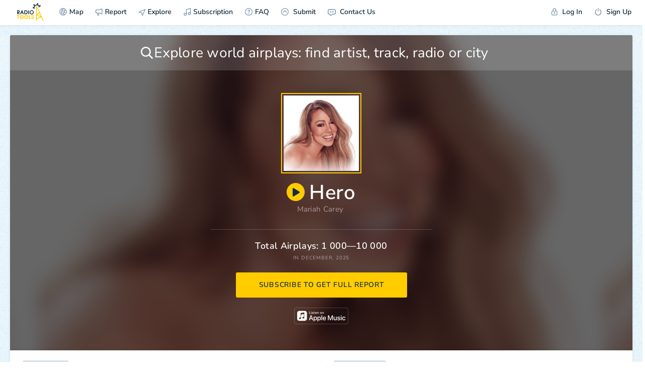

--- FILE ---
content_type: text/html; charset=UTF-8
request_url: https://radio.tools/mariah-carey/hero
body_size: 10436
content:
<!DOCTYPE html><html><head> <title>Mariah Carey: Hero Airplay Stats 📻🛠️</title> <link rel="stylesheet" href="/s/build/theme_lightsome-a51abe4d673eef35c2c8.css?4" type="text/css"> <meta charset="utf-8"> <meta name="viewport" content="width=device-width, initial-scale=1, maximum-scale=1.0, user-scalable=no, viewport-fit=cover"> <meta name="description" content="Track your radio and television airplay and take your promotion to the next level" /> <meta property="og:title" content="Mariah Carey: Hero Airplay Stats 📻🛠️" /> <meta property="og:description" content="Top Countries: France, Germany, Brazil. Get Full Report!" /> <meta property="og:image" content="https://is5-ssl.mzstatic.com/image/thumb/Features113/v4/1c/e8/58/1ce85835-9a11-8b4d-945f-d12fdcc0002c/mzl.nkwexvkk.jpg/1024x1024cc.jpg" /> <meta property="og:image:width" content="1200" /> <meta property="og:image:height" content="630" /> <meta property="og:type" content="website" /> <meta property="og:url" content="https://radio.tools/mariah-carey/hero" /> <meta property="fb:app_id" content="1061469684207880"> <link rel="apple-touch-icon" sizes="57x57" href="/s/i/apple-icon-57x57.png"> <link rel="apple-touch-icon" sizes="60x60" href="/s/i/apple-icon-60x60.png"> <link rel="apple-touch-icon" sizes="72x72" href="/s/i/apple-icon-72x72.png"> <link rel="apple-touch-icon" sizes="76x76" href="/s/i/apple-icon-76x76.png"> <link rel="apple-touch-icon" sizes="114x114" href="/s/i/apple-icon-114x114.png"> <link rel="apple-touch-icon" sizes="120x120" href="/s/i/apple-icon-120x120.png"> <link rel="apple-touch-icon" sizes="144x144" href="/s/i/apple-icon-144x144.png"> <link rel="apple-touch-icon" sizes="152x152" href="/s/i/apple-icon-152x152.png"> <link rel="apple-touch-icon" sizes="180x180" href="/s/i/apple-icon-180x180.png"> <link rel="icon" type="image/png" sizes="192x192" href="/s/i/android-icon-192x192.png"> <link rel="icon" type="image/png" sizes="32x32" href="/s/i/favicon-32x32.png"> <link rel="icon" type="image/png" sizes="96x96" href="/s/i/favicon-96x96.png"> <link rel="icon" type="image/png" sizes="16x16" href="/s/i/favicon-16x16.png"> <link rel="manifest" href="/s/i/manifest.json"> <meta name="format-detection" content="telephone=no"> <meta name="msapplication-TileColor" content="#ffffff"> <meta name="msapplication-TileImage" content="/s/i/ms-icon-144x144.png"> <meta name="theme-color" content="#ffffff"> <meta name="google-site-verification" content="TqjvIQt0l-PEOvRNxucQ-TZZtIZJI1sljDaFj54ey4g"> <script async src="https://www.googletagmanager.com/gtag/js?id=UA-128057464-1"></script> <script> function gtag() { dataLayer.push(arguments) } window.dataLayer = window.dataLayer || [], gtag("js", new Date), gtag("config", "UA-128057464-1") </script> <script> function gtag() { dataLayer.push(arguments) } window.dataLayer = window.dataLayer || [], gtag("js", new Date), gtag("config", "AW-782027176") </script>  <script> (function(w, d, s, l, i) { w[l] = w[l] || []; w[l].push({ 'gtm.start': new Date().getTime(), event: 'gtm.js' }); var f = d.getElementsByTagName(s)[0], j = d.createElement(s), dl = l != 'dataLayer' ? '&l=' + l : ''; j.async = true; j.src = 'https://www.googletagmanager.com/gtm.js?id=' + i + dl; f.parentNode.insertBefore(j, f); })(window, document, 'script', 'dataLayer', 'GTM-MKGX999'); </script> <script type="text/javascript" > (function(m,e,t,r,i,k,a){m[i]=m[i]||function(){(m[i].a=m[i].a||[]).push(arguments)}; m[i].l=1*new Date(); for (var j = 0; j < document.scripts.length; j++) {if (document.scripts[j].src === r) { return; }} k=e.createElement(t),a=e.getElementsByTagName(t)[0],k.async=1,k.src=r,a.parentNode.insertBefore(k,a)}) (window, document, "script", "https://mc.yandex.ru/metrika/tag.js", "ym"); ym(94818824, "init", { clickmap:true, trackLinks:true, accurateTrackBounce:true }); </script> <noscript><div><img src="https://mc.yandex.ru/watch/94818824" style="position:absolute; left:-9999px;" alt="" /></div></noscript>  </head><body id="body" class=" loaded_end "> <div id="back_mobile"> <img src="/s/i/logo_init.svg" alt="" class="logo"> </div>  <noscript><iframe src="https://www.googletagmanager.com/ns.html?id=GTM-MKGX999" height="0" width="0" style="display:none;visibility:hidden"></iframe></noscript>  <div class="notice_baloon_wrap "> <div class="wrap3g"> <a href="/" class="link">📻🛠️ Radio Tools</a> <a href="/" class="link">Radio Tools</a> </div> <div class="notice_baloon" id="notice_baloon"> <div><svg class="icon icon_alert"> <use xlink:href="/s/sprite.svg#icon_alert"></use> </svg></div> <div class="text_big">Something went wrong</div> <div class="text_small">Try <a href="/" class="link">reloading</a> the page</div> </div> </div> <section class=" header" id="js-header-section"> <div id="js-mobile-back" class="button">BACK</div> <div class="loadbar"></div> <ul class="mobile_top_menu"> <li class="mobile_top_menu_item mobile_top_menu__logo" data-id="logo"> <a href="/" class="mobile_top_menu_link mobile_top_menu_link__logo_mobile"><img src="/s/i/logo_menu_mobile.svg" alt="" class="logo"></a> </li> <li class="mobile_top_menu_item mobile_top_menu__mobile" data-id="search"> <a data-url="/" class="mobile_top_menu_link"> <svg class="icon icon__magnifier"> <use xlink:href="/s/sprite.svg#icon_magnifier"></use> </svg> </a> </li> <li class="mobile_top_menu_item mobile_top_menu__mobile " data-id="filter"> <a data-url="/" class="mobile_top_menu_link "> <svg class="icon icon__toggle_filter"> <use xlink:href="/s/sprite.svg#icon_toggle_filter"></use> </svg> </a> </li> <li class="mobile_top_menu_item menu_item__mobile mobile_top_menu__humburger" data-id="menu"> <a data-url="/" class="mobile_top_menu_link"> <svg class="icon icon__humburger"> <use xlink:href="/s/sprite.svg#icon_humburger"></use> </svg> <svg class="icon icon__close"> <use xlink:href="/s/sprite.svg#icon_close"></use> </svg> </a> </li></ul><ul class="menu"> <li class="menu_item menu_item__logo"> <a href="/" class="menu_item_link menu_item_link__logo"><img src="/s/i/radiotools_logo_header.svg" alt="" class="logo"></a> </li> <li class="menu_item menu_item__map"> <a data-url="/signup" data-action="loadpopup" data-node="page" data-changeurl="1" data-changepage="" data-callback="LoadInPopupCallback" class="menu_item_link button_ajax" href="/signup" ><svg class="icon icon__globe"> <use xlink:href="/s/sprite.svg#icon_globe"></use> </svg>Map</a> </li> <li class="menu_item menu_item__report "> <a data-url="/signup" data-action="loadpopup" data-node="page" data-changeurl="1" data-changepage="" data-callback="LoadInPopupCallback" class="menu_item_link button_ajax" href="/signup" ><svg class="icon icon__horn"> <use xlink:href="/s/sprite.svg#icon_horn"></use> </svg>Report</a> </li> <li class="menu_item menu_item__report_mobile"> <a class="menu_item_link button_show_reports " data-id="report"> <svg class="icon icon__horn"> <use xlink:href="/s/sprite.svg#icon_horn"></use> </svg>Report </a> </li> <li class="menu_item menu_item__subs "> <a href="/explore" class="menu_item_link"> <svg class="icon icon__explore"> <use xlink:href="/s/sprite.svg?1#icon_explore"></use> </svg> Explore </a> </li> <li class="menu_item menu_item__subs "> <a data-url="/signup" data-action="loadpopup" data-node="page" data-changeurl="1" data-changepage="" data-callback="LoadInPopupCallback" class="menu_item_link" href="/signup" ><svg class="icon icon__note"> <use xlink:href="/s/sprite.svg#icon_note"></use> </svg>Subscription</a> </li> <li class="menu_item"> <a href="/faq" class="menu_item_link button_ajax" data-action="loadpopup" data-node="page" data-changeurl="true" data-changepage="true" data-callback="LoadInPopupCallback"> <svg class="icon icon__faq"> <use xlink:href="/s/sprite.svg#icon_faq"></use> </svg>FAQ </a> </li> <li class="menu_item menu_item__subs "> <a href="/submit" class="menu_item_link"> <svg class="icon icon__submit"> <use xlink:href="/s/sprite.svg#icon_submit"></use> </svg> Submit </a> </li> <li class="menu_item"> <a href="/feedback" class="menu_item_link button_ajax" data-action="loadpopup" data-callback="LoadInPopupCallback"> <div class="icon icon__feedbackimg"></div> Contact Us </a> </li> <li class="menu_item menu_item__user"> <a href="/login" class="menu_item_link button_ajax" data-action="loadpopup" data-callback="LoadInPopupCallback"> <svg class="icon icon__login"> <use xlink:href="/s/sprite.svg#icon_login"></use> </svg> Log In </a> </li> <li class="menu_item"> <a href="/signup" class="menu_item_link button_ajax" data-action="loadpopup" data-callback="LoadInPopupCallback"> <svg class="icon icon__logout"> <use xlink:href="/s/sprite.svg#icon_logout"></use> </svg> Sign Up </a> </li></ul> </section> <section id="page" class=""> <script> var datadomain = '', hostapi = 'https://api.radio.tools/v0/', currentpage = 'staticpage', default_params = '{"lng":"-95.712891","lat":"37.090240","country":"us","zoom":5,"city":"Washington, D.C.","geonameid":"4140963","mode":"PRODUCTION","sp_current":"3fb38e96596f018015fe21df8f6e662e39047999"}'; </script><div class="stub_loader"> <svg xmlns="http://www.w3.org/2000/svg" class="logo" viewBox="0 0 200 321"> <defs></defs> <title>radiotools_preloader</title> <g id="lightning" class="cls-1"> <path class="cls-2" fill="#fff" d="M62.05,194.52c0-14.55-.07-29.11,0-43.67.09-13.57,0-27.14.07-40.71s0-27.14,0-40.71c0-.24,0-.48,0-.72,0-.44.14-.53.6-.56.21,0,.43,0,.64,0H82.54c1.07,0,1-.13,1.58,1,.72,1.62,1.49,3.23,2.23,4.85Q88.63,79,90.89,83.9l3.42,7.39,4.23,9.2,3.39,7.32,4.26,9.28,3.08,6.66,4.4,9.57,3.21,7c1.5,3.23,3,6.47,4.48,9.71,1,2.22,2,4.44,3.07,6.67l4.58,9.93,3.21,6.95,4.44,9.64c1.05,2.3,2.12,4.59,3.17,6.88,1.5,3.24,3,6.48,4.48,9.72l3.21,6.95,4.44,9.64,3.21,7,4.44,9.64,3.21,6.95,4.44,9.64q1.58,3.45,3.17,6.88l4.51,9.79q1.58,3.4,3.14,6.81,2.26,4.89,4.51,9.78,1.57,3.4,3.14,6.81l4.51,9.79,3.21,6.95,4.44,9.64c.63,1.38,1.26,2.76,1.91,4.13.36.78.25.86-.54.86H186.5l-.47,0a.53.53,0,0,1-.45-.29,6,6,0,0,1-.3-.56l-3.54-7.68q-1.11-2.43-2.24-4.86L174,295.71l-3.18-6.89-4.47-9.71c-1.08-2.34-2.17-4.68-3.25-7l-4.4-9.56c-.29-.63-.58-1.26-.88-1.89-.2-.43-.26-.46-.74-.27l-2.43,1-13.17,5.5-17.22,7.2-12.43,5.19L94.5,286.51l-12.59,5.25L76.1,294.2l-.51.22a.5.5,0,0,0-.3.44c0,.27,0,.53,0,.8,0,4.12,0,8.25,0,12.37s0,8-.06,12c0,.95-.05,1-1,1H63c-1,0-1,0-1-1.06,0-4.34,0-8.68,0-13V194.52ZM75.32,81.92c0,.45,0,.9,0,1.34q0,45.66,0,91.32v26.34a5.54,5.54,0,0,0,0,.71.16.16,0,0,0,.23.14,3.29,3.29,0,0,0,.49-.26l17.38-10.26,9.67-5.73,14.9-8.8c.18-.11.37-.21.54-.33a.44.44,0,0,0,.2-.55,7.27,7.27,0,0,0-.34-.81c-.52-1.14-1-2.27-1.58-3.41l-4.47-9.71q-1.59-3.43-3.17-6.88-2.16-4.67-4.31-9.35l-3.31-7.17q-2.61-5.65-5.2-11.31-2.17-4.71-4.36-9.41-2.59-5.66-5.2-11.31-2.1-4.56-4.21-9.13c-2.33-5-4.65-10.1-7-15.14C75.56,82.1,75.55,81.94,75.32,81.92Zm0,171.91h0V279c0,.16,0,.32,0,.48,0,.67.1.73.69.5l.51-.21,18.18-7.59,18.91-7.9,15.74-6.58,11.92-5c.18-.08.48-.09.45-.35s-.29-.19-.46-.25l-17.76-6.68-21.87-8.23q-12.64-4.77-25.3-9.51a6.21,6.21,0,0,0-.61-.2.29.29,0,0,0-.35.24c0,.32,0,.64,0,1Zm73.25-13.32c0-.06,0-.14-.07-.21-.19-.44-.39-.88-.59-1.31-1.09-2.37-2.18-4.73-3.28-7.1q-2.29-5-4.61-10-1.53-3.34-3.07-6.67-2.25-4.89-4.51-9.78-1.56-3.42-3.14-6.82l-4.34-9.42c0-.12-.11-.24-.17-.36-.28-.55-.34-.57-.91-.25l-.14.08-12.7,7.5-12.29,7.28-18.2,10.74-.61.38c-.19.12-.18.27,0,.36l.45.17,6.49,2.45,19.25,7.24,20.6,7.75,21,7.88a5.39,5.39,0,0,0,.68.22C148.43,240.66,148.5,240.62,148.53,240.51Z" /> <path id="tops" fill="#fff" class="cls-3" d="M21.33,84.54a1,1,0,0,0,.65.3l9.9,2.54,9.65,2.48a4.48,4.48,0,0,1,.62.2.33.33,0,0,1,.21.39c0,.23-.1.47-.16.7q-1.37,5.38-2.74,10.77c-.27,1.09-.28,1.09-1.35.82L16.76,97.27,3.13,93.77,2,93.45a.6.6,0,0,1-.52-.54c0-.24-.09-.47-.12-.71C1,89.78.72,87.35.41,84.93L.05,82.05c0-.16,0-.32,0-.48a.64.64,0,0,1,.4-.71l2.32-1.29,10.84-6,8.81-4.84,9.44-5.21.28-.16a.31.31,0,0,0,.12-.42c-.09-.17-.2-.32-.3-.48l-9-13.17-2.49-3.66L11.85,33c-.64-.94-.74-.84.05-1.85,2.16-2.74,4.3-5.5,6.44-8.25.63-.8.62-.8,1.6-.44l14.33,5.31,11.61,4.32,12.6,4.67,2.41.89c.49.17.59.15.89-.26.61-.82,1.2-1.64,1.8-2.47L70,26.05,79.5,13q4.35-6,8.72-12c.2-.28.42-.56.63-.84A.5.5,0,0,1,89.42,0l.93.26,9.47,2.84a2.91,2.91,0,0,0,.39.12,1,1,0,0,1,.88,1.06c0,.13,0,.26,0,.4,0,1.12.06,2.25.15,3.38s.08,2.19.15,3.29c.12,1.74.15,3.49.23,5.23.07,1.56.17,3.11.25,4.66a2,2,0,0,1,0,.25c.07,1.74.13,3.48.21,5.23.07,1.52.17,3.05.26,4.58a.92.92,0,0,0,0,.16c.07,1.71.13,3.43.21,5.15s.19,3.69.29,5.54c0,.06,0,.11,0,.16,0,.28.15.4.41.4s.48,0,.73,0l1-.08,5.54-.3c1,0,2-.07,3-.15,1.52-.12,3.05-.14,4.57-.22l4.42-.26.24,0c1.58-.07,3.16-.13,4.73-.21,1.34-.07,2.68-.17,4-.25l.25,0c1.55-.07,3.1-.13,4.65-.21s2.84-.17,4.26-.26l.64,0,3.29-.17c.92,0,.93,0,1.22.81q1.89,5.22,3.76,10.46a2.4,2.4,0,0,1,.12.38.42.42,0,0,1-.13.44c-.23.19-.46.37-.7.54L134.39,64,122.7,72.64l-9.31,6.9c-.72.53-.72.56-1.3-.23l-6.71-9.06c-.64-.87-.64-.87.21-1.5l9.76-7.24L123,55.8l.63-.5s0-.1,0-.14a.19.19,0,0,0-.12-.09.63.63,0,0,0-.24,0,25,25,0,0,0-2.73.13l-.32,0-4.66.21-4.33.27h-.16c-1.5.07-3,.12-4.49.2s-2.89.18-4.34.27h-.08c-1.52.07-3,.13-4.57.22a1.75,1.75,0,0,1-1.38-.5c-.61-.57-1.23-1.12-1.85-1.68-1.29-1.17-2.57-2.35-3.88-3.5a1.89,1.89,0,0,1-.7-1.47v-.16c-.07-1.75-.13-3.49-.21-5.23-.08-1.56-.17-3.11-.26-4.66,0-.08,0-.16,0-.25-.07-1.74-.13-3.48-.22-5.23-.07-1.58-.17-3.16-.26-4.74,0-.19,0-.37,0-.56-.06-1.56-.13-3.11-.19-4.67a1.7,1.7,0,0,0-.06-.31.16.16,0,0,0-.14,0,1.36,1.36,0,0,0-.41.48l-6.5,8.91-5.07,7q-3.39,4.65-6.76,9.31a2.46,2.46,0,0,1-1.4,1c-2,.58-4,1.2-6,1.82a2.15,2.15,0,0,1-1.48,0q-6.36-2.38-12.74-4.74L35.82,42.53l-1.29-.45c-.05,0-.15,0-.2.09s0,.11,0,.15c.14.23.28.46.43.68l7.29,10.71q2.51,3.66,5,7.33c.55.81.52.68.3,1.63-.62,2.64-1.26,5.27-1.87,7.92a1.58,1.58,0,0,1-.84,1.09Q38.84,74.85,33.07,78L21.94,84.18C21.75,84.28,21.57,84.4,21.33,84.54Z" /> </g> </svg></div><div class="page_wrapper page_wrapper__staticpage page_wrapper__staticpage_track"> <audio id="audio" volume="1" autoplay="false" preload="none"></audio> <div class="page_content"> <div class="tracks_artist tracks_artist__staticpage" id="id_tracks_artist_contet"> <div class="sp_top_block sp_top_block__track "> <div class="sp_top_block_bg_wrap"> <div class="sp_top_block_bg sp_top_block_bg__europe" style="background-image: url('https://is5-ssl.mzstatic.com/image/thumb/Features113/v4/1c/e8/58/1ce85835-9a11-8b4d-945f-d12fdcc0002c/mzl.nkwexvkk.jpg/1024x1024cc.jpg')"></div> </div> <div class="search_block filter_buttons_item filter_buttons_item__sp"> <div class="search_wrapper" id="js-subscribe_search"> <svg class="icon icon__magnifier"> <use xlink:href="/s/sprite.svg#icon_magnifier"></use> </svg> <input type="text" class="input autocomplete_watch" id="staticpages_search_input" data-suggest-wrapper="js-subscribe_search" data-url="subscriptions/search_sp" data-formatResult="formatResultSubscribe" value="" name="" placeholder="Explore world airplays: find artist, track, radio or city"> <div class="result_count"> <svg class="icon icon_close_round"> <use xlink:href="/s/sprite.svg#icon_close_round"></use> </svg> <svg class="icon icon_spinloader"> <use xlink:href="/s/sprite.svg#icon_spinloader"></use> </svg> </div> </div></div> <div class="sp_top_block_l"> <div class="sp_top_block_l_img"> <img src="https://is5-ssl.mzstatic.com/image/thumb/Features113/v4/1c/e8/58/1ce85835-9a11-8b4d-945f-d12fdcc0002c/mzl.nkwexvkk.jpg/1024x1024cc.jpg" alt=""> </div> <div class="sp_top_block_l_meta"> <div class="sp_top_block_l_meta_top"> <a class="sp_top_block_l_meta_top_play playme" href="https://audio-ssl.itunes.apple.com/apple-assets-us-std-000001/AudioPreview20/v4/e0/d9/e8/e0d9e8bf-9f2a-b853-7df4-32ffbdb7b6e6/mzaf_6529576562289187411.plus.aac.p.m4a"> <div class="icon icon__triangle_rounded icon__triangle_roundedimg"></div> <svg class="icon icon__stop"> <use xlink:href="/s/sprite.svg#icon_stop"></use> </svg> </a> Hero </div> <div class="sp_top_block_l_meta_middle"> <a href="/mariah-carey" class="sp_top_block_l_meta_middle_link">Mariah Carey</a>&nbsp; </div> <div class="sp_top_block_l_meta_bottom"></div> <a href="" class="applemusic_logo_mobile" targe="_blank"><img src="/s/i/applemusic2x.png" width="106" alt=""></a> </div> </div> <div class="sp_top_block_r"> <div class="sp_top_block_airplays">Total Airplays: 1&nbsp;000—10&nbsp;000</div> <div class="sp_top_block_date">in December, 2025</div> <a class="button buttons_sp_top_block button_ajax" data-callback="LoadInPopupCallback" data-action="loadpopup" data-id="1712" data-kind="track" data-method="POST" data-url="/signup?fastregister=true" data-callback-before="utils.callbackBeforeSubscribe" data-spkind="track">subscribe to get full report</a> <a class="button buttons_sp_top_block buttons_sp_top_block__mobile button_ajax" data-callback="LoadInPopupCallback" data-action="loadpopup" data-id="1712" data-kind="track" data-method="POST" data-url="/signup?fastregister=true" data-callback-before="utils.callbackBeforeSubscribe" data-spkind="track">subscribe</a> </div> <a href="http://itunes.apple.com/album/hero/id1108120018?i=1108122313&uo=5" class="applemusic_logo_desktop" targe="_blank"><img src="/s/i/applemusic2x.png" width="108" alt=""></a> </div> <div class="sp_block_top"> <div class="sp_block_top_item sp_block_top_item__streams"> <div class="sp_block_top_title">top sources</div> <div class="sp_bar_block"> <div class="sp_bar_block_line sp_bar_block_line__title"> <div class="sp_bar_block_line_name"> Airplay Radio </div> <div class="sp_bar_block_line_val">1&nbsp;000—10&nbsp;000</div> </div> <div class="sp_bar_block_line sp_bar_block_line__var0" style="width:100%"><div class="sp_bar_block_line_back" style="opacity:1"></div> <a href="/europe/spain/malaga/glamour-fm-135815" class="sp_bar_block_line_name"> Glamour FM</a> <div class="sp_bar_block_line_val"> 0—100</div></div> <div class="sp_bar_block_line sp_bar_block_line__var0" style="width:86%"><div class="sp_bar_block_line_back" style="opacity:0.67"></div> <a href="/central-america/nicaragua/matagalpa/hotmusic-radio-nicaragua" class="sp_bar_block_line_name"> Hotmusic Radio Nicaragua</a> <div class="sp_bar_block_line_val"> 0—100</div></div> <div class="sp_bar_block_line sp_bar_block_line__var0" style="width:82%"><div class="sp_bar_block_line_back" style="opacity:0.33"></div> <a href="/central-america/panama/david/radio-chiriqui-106.9-fm" class="sp_bar_block_line_name"> Radio Chiriqui 106.9 FM</a> <div class="sp_bar_block_line_val"> 0—100</div></div> </div> <div class="sp_bar_block"> <div class="sp_bar_block_line sp_bar_block_line__title"> <div class="sp_bar_block_line_name"> Digital Radio </div> <div class="sp_bar_block_line_val">1&nbsp;000—10&nbsp;000</div> </div> <div class="sp_bar_block_line sp_bar_block_line__var1" style="width:100%"><div class="sp_bar_block_line_back" style="opacity:1"></div> <a href="/digital/rs2-90er-132139" class="sp_bar_block_line_name"> rs2 90er</a> <div class="sp_bar_block_line_val"> 100—1&nbsp;000</div></div> <div class="sp_bar_block_line sp_bar_block_line__var1" style="width:75%"><div class="sp_bar_block_line_back" style="opacity:0.67"></div> <a href="/digital/90s-rfm-144949" class="sp_bar_block_line_name"> 90's RFM</a> <div class="sp_bar_block_line_val"> 0—100</div></div> <div class="sp_bar_block_line sp_bar_block_line__var1" style="width:73%"><div class="sp_bar_block_line_back" style="opacity:0.33"></div> <a href="/digital/90s-rfm-140905" class="sp_bar_block_line_name"> 90'S RFM</a> <div class="sp_bar_block_line_val"> 0—100</div></div> </div> </div> <div class="sp_block_top_item"> <div class="sp_block_top_title">top countries</div> <div class="sp_bar_block"> <div class="sp_bar_block_line sp_bar_block_line__title"> <div class="sp_bar_block_line_name"> <span class="flag-icon flag-icon-fr"></span><a href="/europe/france" class="sp_bar_block_line_link">France </a></div> <div class="sp_bar_block_line_val">100—1&nbsp;000</div> </div> <div class="sp_bar_block_line sp_bar_block_line__var0" style="width:100%"><div class="sp_bar_block_line_back" style="opacity:1"></div> <a href="/north-america/united-states/paris" class="sp_bar_block_line_name"> Paris </a> <div class="sp_bar_block_line_val"> 0—100</div></div> <div class="sp_bar_block_line sp_bar_block_line__var0" style="width:76%"><div class="sp_bar_block_line_back" style="opacity:0.67"></div> <a href="/europe/france/lyon" class="sp_bar_block_line_name"> Lyon </a> <div class="sp_bar_block_line_val"> 0—100</div></div> <div class="sp_bar_block_line sp_bar_block_line__var0" style="width:50%"><div class="sp_bar_block_line_back" style="opacity:0.33"></div> <a href="/north-america/united-states/orleans" class="sp_bar_block_line_name"> Orleans </a> <div class="sp_bar_block_line_val"> 0—100</div></div> </div> <div class="sp_bar_block"> <div class="sp_bar_block_line sp_bar_block_line__title"> <div class="sp_bar_block_line_name"> <span class="flag-icon flag-icon-de"></span><a href="/europe/germany" class="sp_bar_block_line_link">Germany </a></div> <div class="sp_bar_block_line_val">100—1&nbsp;000</div> </div> <div class="sp_bar_block_line sp_bar_block_line__var1" style="width:100%"><div class="sp_bar_block_line_back" style="opacity:1"></div> <a href="/europe/germany/hof" class="sp_bar_block_line_name"> Hof </a> <div class="sp_bar_block_line_val"> 0—100</div></div> <div class="sp_bar_block_line sp_bar_block_line__var1" style="width:83%"><div class="sp_bar_block_line_back" style="opacity:0.67"></div> <a href="/europe/germany/hannover" class="sp_bar_block_line_name"> Hannover </a> <div class="sp_bar_block_line_val"> 0—100</div></div> <div class="sp_bar_block_line sp_bar_block_line__var1" style="width:66%"><div class="sp_bar_block_line_back" style="opacity:0.33"></div> <a href="/europe/germany/passau" class="sp_bar_block_line_name"> Passau </a> <div class="sp_bar_block_line_val"> 0—100</div></div> </div> <div class="sp_bar_block"> <div class="sp_bar_block_line sp_bar_block_line__title"> <div class="sp_bar_block_line_name"> <span class="flag-icon flag-icon-br"></span><a href="/south-america/brazil" class="sp_bar_block_line_link">Brazil </a></div> <div class="sp_bar_block_line_val">100—1&nbsp;000</div> </div> <div class="sp_bar_block_line sp_bar_block_line__var2" style="width:100%"><div class="sp_bar_block_line_back" style="opacity:1"></div> <a href="/south-america/brazil/sao-paulo" class="sp_bar_block_line_name"> Sao Paulo </a> <div class="sp_bar_block_line_val"> 0—100</div></div> <div class="sp_bar_block_line sp_bar_block_line__var2" style="width:65%"><div class="sp_bar_block_line_back" style="opacity:0.67"></div> <a href="/south-america/brazil/campo-grande" class="sp_bar_block_line_name"> Campo Grande </a> <div class="sp_bar_block_line_val"> 0—100</div></div> <div class="sp_bar_block_line sp_bar_block_line__var2" style="width:54%"><div class="sp_bar_block_line_back" style="opacity:0.33"></div> <a href="/south-america/brazil/uberlandia" class="sp_bar_block_line_name"> Uberlandia </a> <div class="sp_bar_block_line_val"> 0—100</div></div> </div> <div class="sp_bar_block"> <div class="sp_bar_block_line sp_bar_block_line__title"> <div class="sp_bar_block_line_name"> <span class="flag-icon flag-icon-gb"></span><a href="/europe/united-kingdom" class="sp_bar_block_line_link">United Kingdom </a></div> <div class="sp_bar_block_line_val">100—1&nbsp;000</div> </div> <div class="sp_bar_block_line sp_bar_block_line__var3" style="width:100%"><div class="sp_bar_block_line_back" style="opacity:1"></div> <a href="/europe/united-kingdom/london" class="sp_bar_block_line_name"> London </a> <div class="sp_bar_block_line_val"> 100—1&nbsp;000</div></div> <div class="sp_bar_block_line sp_bar_block_line__var3" style="width:40%"><div class="sp_bar_block_line_back" style="opacity:0.67"></div> <a href="/europe/united-kingdom/cardiff" class="sp_bar_block_line_name"> Cardiff </a> <div class="sp_bar_block_line_val"> 0—100</div></div> <div class="sp_bar_block_line sp_bar_block_line__var3" style="width:32%"><div class="sp_bar_block_line_back" style="opacity:0.33"></div> <a href="/north-america/united-states/newcastle" class="sp_bar_block_line_name"> Newcastle </a> <div class="sp_bar_block_line_val"> 0—100</div></div> </div> </div> </div> <div class="sp_button_before_top"> <a class="button buttons_sp_top_block button_ajax" data-callback="LoadInPopupCallback" data-action="loadpopup" data-id="1712" data-kind="track" data-method="POST" data-url="/signup?fastregister=true" data-callback-before="utils.callbackBeforeSubscribe" data-spkind="track">subscribe to get full report</a> <a class="button buttons_sp_top_block buttons_sp_top_block__mobile button_ajax" data-callback="LoadInPopupCallback" data-action="loadpopup" data-id="1712" data-kind="track" data-method="POST" data-url="/signup?fastregister=true" data-callback-before="utils.callbackBeforeSubscribe" data-spkind="track">subscribe</a> </div> <div class="sp_block_map sp_block_map__at sp_block_map__north-america"> <div class="sp_top_block_bg_wrap_map"> <div class="sp_top_block_bg_map"></div></div><div class="demo_artists_wrap"> <div class="demo_artists"> <a class="demo_artists_item" href="/taylor-swift"> <div class="demo_artists_item_left"> <img src="https://is5-ssl.mzstatic.com/image/thumb/Music123/v4/75/70/6f/75706fbe-6041-2c3f-1ec2-77f31c376b99/pr_source.png/60x60cc.jpg" alt="" class="subscriber_result_block_node_img"> </div> <div class="demo_artists_item_right"> <div class="demo_artists_item_name">Taylor Swift</div> <div class="demo_artists_item_demo">511 tracks</div> </div> </a> <a class="demo_artists_item" href="/teddy-swims"> <div class="demo_artists_item_left"> <img src="" alt="" class="subscriber_result_block_node_img"> </div> <div class="demo_artists_item_right"> <div class="demo_artists_item_name">Teddy Swims</div> <div class="demo_artists_item_demo">147 tracks</div> </div> </a> <a class="demo_artists_item" href="/alex-warren"> <div class="demo_artists_item_left"> <img src="" alt="" class="subscriber_result_block_node_img"> </div> <div class="demo_artists_item_right"> <div class="demo_artists_item_name">Alex Warren</div> <div class="demo_artists_item_demo">68 tracks</div> </div> </a> </div> <a href="/signup" data-id="1712" data-kind="track" class="welcome_button_call2action button_ajax" data-action="loadpopup" data-callback="LoadInPopupCallback" data-callback-before="utils.callbackBeforeSubscribe">GET 2 WEEKS FOR FREE</a> </div> </div> <div class="sp_block_related"> <div class="sp_block_related_wrap"> <div class="sp_block_related_item_wrap sp_block_related_item_wrap__track"> <div class="sp_block_top_title__wrap"> <div class="sp_block_top_title">related tracks</div> <a class="play_all_wrap" class="playmeall"> <div class="icon icon__triangle_rounded icon__triangle_roundedimg"></div> </svg> <svg class="icon icon__stop"> <use xlink:href="/s/sprite.svg#icon_stop"></use> </svg> play all </a> </div> <div class="sp_block_related_item"> <div class="sp_block_related_item_meta"> <div class="sp_block_related_item_img"> <img src="/s/i/track_stub.png" width="100%"> <a class="sp_block_related_item_play playme" data-id="playme" href="https://audio-ssl.itunes.apple.com/itunes-assets/AudioPreview113/v4/a7/89/3b/a7893b77-9092-92d3-5ddb-1d3602b2038d/mzaf_8656027857398998430.plus.aac.p.m4a"> <div class="icon icon__triangle_rounded icon__triangle_roundedimg"></div> <svg class="icon icon__stop"> <use xlink:href="/s/sprite.svg#icon_stop"></use> </svg> </a> </div> <div class="sp_block_related_item_meta_nameblock"> <a href="/%E3%83%9E%E3%83%A9%E3%82%A4%E3%82%A2%E3%83%BB%E3%82%AD%E3%83%A3%E3%83%AA%E3%83%BC/%E3%83%92%E3%83%BC%E3%83%AD%E3%83%BC" class="sp_block_related_item_meta_name">ヒーロー</a> <div class="sp_block_related_item_meta_subname"> <a href="/%E3%83%9E%E3%83%A9%E3%82%A4%E3%82%A2%E3%83%BB%E3%82%AD%E3%83%A3%E3%83%AA%E3%83%BC" class="sp_block_related_item_meta_subname_link">マライア・キャリー</a>&nbsp; </div> <div class="sp_block_related_item_meta_album">平成ラヴソング~Recollection</div> </div> </div> <span class="desktop"> 100—1&nbsp;000 AIRPLAYS </span> <a class="button button__sp_related button_ajax" data-callback="LoadInPopupCallback" data-action="loadpopup" data-id="57051721" data-kind="track" data-method="POST" data-url="/signup?fastregister=true" data-callback-before="utils.callbackBeforeSubscribe" data-spkind="track">subscribe</a> </div> <div class="sp_block_related_item"> <div class="sp_block_related_item_meta"> <div class="sp_block_related_item_img"> <img src="/s/i/track_stub.png" width="100%"> <a class="sp_block_related_item_play playme" data-id="playme" href="https://audio-ssl.itunes.apple.com/apple-assets-us-std-000001/AudioPreview122/v4/5a/a7/5f/5aa75f4d-5660-48c7-bdd2-185cf2c438a2/mzaf_4311416013525083051.plus.aac.p.m4a"> <div class="icon icon__triangle_rounded icon__triangle_roundedimg"></div> <svg class="icon icon__stop"> <use xlink:href="/s/sprite.svg#icon_stop"></use> </svg> </a> </div> <div class="sp_block_related_item_meta_nameblock"> <a href="/la-bouche/be-my-lover" class="sp_block_related_item_meta_name">Be My Lover</a> <div class="sp_block_related_item_meta_subname"> <a href="/la-bouche" class="sp_block_related_item_meta_subname_link">La Bouche</a>&nbsp; </div> <div class="sp_block_related_item_meta_album">No Limits</div> </div> </div> <span class="desktop"> 100—1&nbsp;000 AIRPLAYS </span> <a class="button button__sp_related button_ajax" data-callback="LoadInPopupCallback" data-action="loadpopup" data-id="29404" data-kind="track" data-method="POST" data-url="/signup?fastregister=true" data-callback-before="utils.callbackBeforeSubscribe" data-spkind="track">subscribe</a> </div> <div class="sp_block_related_item"> <div class="sp_block_related_item_meta"> <div class="sp_block_related_item_img"> <img src="https://is1-ssl.mzstatic.com/image/thumb/Music123/v4/1a/e0/30/1ae030a2-211f-45cd-306a-2f732a7b0bbc/pr_source.png/300x300cc.jpg" width="100%"> <a class="sp_block_related_item_play playme" data-id="playme" href="https://audio-ssl.itunes.apple.com/apple-assets-us-std-000001/Music69/v4/cb/7b/19/cb7b19b4-14b4-d583-b7e8-182758f929db/mzaf_6871933066295885127.plus.aac.p.m4a"> <div class="icon icon__triangle_rounded icon__triangle_roundedimg"></div> <svg class="icon icon__stop"> <use xlink:href="/s/sprite.svg#icon_stop"></use> </svg> </a> </div> <div class="sp_block_related_item_meta_nameblock"> <a href="/rem/losing-my-religion" class="sp_block_related_item_meta_name">Losing My Religion</a> <div class="sp_block_related_item_meta_subname"> <a href="/rem" class="sp_block_related_item_meta_subname_link">R.E.M.</a>&nbsp; </div> <div class="sp_block_related_item_meta_album">Miss You Already (Original Motion Picture Soundtrack)</div> </div> </div> <span class="desktop"> 100—1&nbsp;000 AIRPLAYS </span> <a class="button button__sp_related button_ajax" data-callback="LoadInPopupCallback" data-action="loadpopup" data-id="121" data-kind="track" data-method="POST" data-url="/signup?fastregister=true" data-callback-before="utils.callbackBeforeSubscribe" data-spkind="track">subscribe</a> </div> <div class="sp_block_related_item"> <div class="sp_block_related_item_meta"> <div class="sp_block_related_item_img"> <img src="https://is3-ssl.mzstatic.com/image/thumb/Features128/v4/6b/11/6b/6b116b85-04bf-1178-9d04-074843af739b/mza_6635767011490996545.png/300x300cc.jpg" width="100%"> <a class="sp_block_related_item_play playme" data-id="playme" href="https://audio-ssl.itunes.apple.com/itunes-assets/AudioPreview124/v4/b4/28/89/b4288928-0919-174f-bbf4-4743839be6c6/mzaf_12233025804114264170.plus.aac.p.m4a"> <div class="icon icon__triangle_rounded icon__triangle_roundedimg"></div> <svg class="icon icon__stop"> <use xlink:href="/s/sprite.svg#icon_stop"></use> </svg> </a> </div> <div class="sp_block_related_item_meta_nameblock"> <a href="/bing-crosby-david-bowie-london-symphony-orchestra/peace-on-earth-little-drummer-boy" class="sp_block_related_item_meta_name">Peace On Earth / Little Drummer Boy</a> <div class="sp_block_related_item_meta_subname"> <a href="/bing-crosby" class="sp_block_related_item_meta_subname_link">Bing Crosby</a>&nbsp;&&nbsp; <a href="/london-symphony-orchestra" class="sp_block_related_item_meta_subname_link">London Symphony Orchestra</a>&nbsp;&&nbsp; <a href="/david-bowie" class="sp_block_related_item_meta_subname_link">David Bowie</a>&nbsp; </div> <div class="sp_block_related_item_meta_album">Bing At Christmas</div> </div> </div> <span class="desktop"> 100—1&nbsp;000 AIRPLAYS </span> <a class="button button__sp_related button_ajax" data-callback="LoadInPopupCallback" data-action="loadpopup" data-id="59371241" data-kind="track" data-method="POST" data-url="/signup?fastregister=true" data-callback-before="utils.callbackBeforeSubscribe" data-spkind="track">subscribe</a> </div> <div class="sp_block_related_item"> <div class="sp_block_related_item_meta"> <div class="sp_block_related_item_img"> <img src="https://is2-ssl.mzstatic.com/image/thumb/Music128/v4/20/68/7a/20687ad8-c6bb-530a-fcde-1763f0961991/5055373536019.png/300x300cc.jpg" width="100%"> <a class="sp_block_related_item_play playme" data-id="playme" href="https://audio-ssl.itunes.apple.com/apple-assets-us-std-000001/Music2/v4/4e/1e/f8/4e1ef84c-7a83-a6e2-b3e7-1829d3376b14/mzaf_3307067574771138695.plus.aac.p.m4a"> <div class="icon icon__triangle_rounded icon__triangle_roundedimg"></div> <svg class="icon icon__stop"> <use xlink:href="/s/sprite.svg#icon_stop"></use> </svg> </a> </div> <div class="sp_block_related_item_meta_nameblock"> <a href="/the-real-thing/cant-get-by-without-you" class="sp_block_related_item_meta_name">Can't Get By Without You</a> <div class="sp_block_related_item_meta_subname"> <a href="/the-real-thing" class="sp_block_related_item_meta_subname_link">The Real Thing</a>&nbsp; </div> <div class="sp_block_related_item_meta_album">Forever Fm - Can You Feel the Force</div> </div> </div> <span class="desktop"> 100—1&nbsp;000 AIRPLAYS </span> <a class="button button__sp_related button_ajax" data-callback="LoadInPopupCallback" data-action="loadpopup" data-id="4290" data-kind="track" data-method="POST" data-url="/signup?fastregister=true" data-callback-before="utils.callbackBeforeSubscribe" data-spkind="track">subscribe</a> </div> <div class="sp_block_related_item"> <div class="sp_block_related_item_meta"> <div class="sp_block_related_item_img"> <img src="https://is5-ssl.mzstatic.com/image/thumb/Music113/v4/26/c5/2f/26c52f61-9d46-7d4b-fd30-b2215255b206/pr_source.png/300x300cc.jpg" width="100%"> <a class="sp_block_related_item_play playme" data-id="playme" href="https://audio-ssl.itunes.apple.com/apple-assets-us-std-000001/Music7/v4/82/4a/c8/824ac864-4d71-8adb-617c-63f6ec340198/mzaf_5392561796151543406.plus.aac.p.m4a"> <div class="icon icon__triangle_rounded icon__triangle_roundedimg"></div> <svg class="icon icon__stop"> <use xlink:href="/s/sprite.svg#icon_stop"></use> </svg> </a> </div> <div class="sp_block_related_item_meta_nameblock"> <a href="/lionel-richie/hello" class="sp_block_related_item_meta_name">Hello</a> <div class="sp_block_related_item_meta_subname"> <a href="/lionel-richie" class="sp_block_related_item_meta_subname_link">Lionel Richie</a>&nbsp; </div> <div class="sp_block_related_item_meta_album">The Nation's Favourite 80s Number Ones</div> </div> </div> <span class="desktop"> 100—1&nbsp;000 AIRPLAYS </span> <a class="button button__sp_related button_ajax" data-callback="LoadInPopupCallback" data-action="loadpopup" data-id="5762" data-kind="track" data-method="POST" data-url="/signup?fastregister=true" data-callback-before="utils.callbackBeforeSubscribe" data-spkind="track">subscribe</a> </div> <div class="sp_block_related_item"> <div class="sp_block_related_item_meta"> <div class="sp_block_related_item_img"> <img src="https://is5-ssl.mzstatic.com/image/thumb/Features113/v4/1c/e8/58/1ce85835-9a11-8b4d-945f-d12fdcc0002c/mzl.nkwexvkk.jpg/300x300cc.jpg" width="100%"> <a class="sp_block_related_item_play playme" data-id="playme" href="https://audio-ssl.itunes.apple.com/itunes-assets/AudioPreview126/v4/bc/5d/98/bc5d987c-bf72-7841-1265-d0d75393f238/mzaf_4722248848318071657.plus.aac.p.m4a"> <div class="icon icon__triangle_rounded icon__triangle_roundedimg"></div> <svg class="icon icon__stop"> <use xlink:href="/s/sprite.svg#icon_stop"></use> </svg> </a> </div> <div class="sp_block_related_item_meta_nameblock"> <a href="/mariah-carey/hero-live-at-proctors-theater-ny-1993" class="sp_block_related_item_meta_name">Hero (Live at Proctor's Theater, NY - 1993)</a> <div class="sp_block_related_item_meta_subname"> <a href="/mariah-carey" class="sp_block_related_item_meta_subname_link">Mariah Carey</a>&nbsp; </div> <div class="sp_block_related_item_meta_album">Music Box: 30th Anniversary Edition</div> </div> </div> <span class="desktop"> 100—1&nbsp;000 AIRPLAYS </span> <a class="button button__sp_related button_ajax" data-callback="LoadInPopupCallback" data-action="loadpopup" data-id="92066121" data-kind="track" data-method="POST" data-url="/signup?fastregister=true" data-callback-before="utils.callbackBeforeSubscribe" data-spkind="track">subscribe</a> </div> <div class="sp_block_related_item"> <div class="sp_block_related_item_meta"> <div class="sp_block_related_item_img"> <img src="https://is4-ssl.mzstatic.com/image/thumb/Music118/v4/39/b6/c9/39b6c99d-33b3-98bd-14cb-bf6dc989e721/00843930007226.rgb.jpg/160x160bb.jpeg" width="100%"> <a class="sp_block_related_item_play playme" data-id="playme" href="https://audio-ssl.itunes.apple.com/apple-assets-us-std-000001/AudioPreview118/v4/ad/ad/9c/adad9c62-b33b-be56-54f9-66d04ce2080f/mzaf_5371708141098697511.plus.aac.p.m4a"> <div class="icon icon__triangle_rounded icon__triangle_roundedimg"></div> <svg class="icon icon__stop"> <use xlink:href="/s/sprite.svg#icon_stop"></use> </svg> </a> </div> <div class="sp_block_related_item_meta_nameblock"> <a href="/michael-bubl%C3%A9/its-beginning-to-look-a-lot-like-christmas" class="sp_block_related_item_meta_name">It's Beginning To Look A Lot Like Christmas</a> <div class="sp_block_related_item_meta_subname"> <a href="/michael-bubl%C3%A9" class="sp_block_related_item_meta_subname_link">Michael Bublé</a>&nbsp; </div> <div class="sp_block_related_item_meta_album">A Very Special Christmas 25th Anniversary</div> </div> </div> <span class="desktop"> 100—1&nbsp;000 AIRPLAYS </span> <a class="button button__sp_related button_ajax" data-callback="LoadInPopupCallback" data-action="loadpopup" data-id="53075" data-kind="track" data-method="POST" data-url="/signup?fastregister=true" data-callback-before="utils.callbackBeforeSubscribe" data-spkind="track">subscribe</a> </div> <div class="sp_block_related_item"> <div class="sp_block_related_item_meta"> <div class="sp_block_related_item_img"> <img src="/s/i/track_stub.png" width="100%"> <a class="sp_block_related_item_play playme" data-id="playme" href="https://audio-ssl.itunes.apple.com/apple-assets-us-std-000001/AudioPreview41/v4/99/85/ba/9985ba12-be55-0224-7000-c7073219a808/mzaf_708187467735087474.plus.aac.p.m4a"> <div class="icon icon__triangle_rounded icon__triangle_roundedimg"></div> <svg class="icon icon__stop"> <use xlink:href="/s/sprite.svg#icon_stop"></use> </svg> </a> </div> <div class="sp_block_related_item_meta_nameblock"> <a href="/babyface/when-can-i-see-you" class="sp_block_related_item_meta_name">When Can I See You</a> <div class="sp_block_related_item_meta_subname"> <a href="/babyface" class="sp_block_related_item_meta_subname_link">Babyface</a>&nbsp; </div> <div class="sp_block_related_item_meta_album">R&amp;B Anthems: Classic Jams</div> </div> </div> <span class="desktop"> 100—1&nbsp;000 AIRPLAYS </span> <a class="button button__sp_related button_ajax" data-callback="LoadInPopupCallback" data-action="loadpopup" data-id="274534" data-kind="track" data-method="POST" data-url="/signup?fastregister=true" data-callback-before="utils.callbackBeforeSubscribe" data-spkind="track">subscribe</a> </div> <div class="sp_block_related_item"> <div class="sp_block_related_item_meta"> <div class="sp_block_related_item_img"> <img src="https://is5-ssl.mzstatic.com/image/thumb/Music123/v4/05/5a/6c/055a6cbb-0ddb-fa61-{h}1-6ff6599e08ad/5060670886897.png/300x300bb.jpg" width="100%"> <a class="sp_block_related_item_play playme" data-id="playme" href="https://audio-ssl.itunes.apple.com/apple-assets-us-std-000001/Music69/v4/e4/37/f6/e437f67a-049c-b952-4ddc-744f4ffb9cc4/mzaf_2682980783684934483.plus.aac.p.m4a"> <div class="icon icon__triangle_rounded icon__triangle_roundedimg"></div> <svg class="icon icon__stop"> <use xlink:href="/s/sprite.svg#icon_stop"></use> </svg> </a> </div> <div class="sp_block_related_item_meta_nameblock"> <a href="/john-lennon/imagine" class="sp_block_related_item_meta_name">Imagine</a> <div class="sp_block_related_item_meta_subname"> <a href="/john-lennon" class="sp_block_related_item_meta_subname_link">John Lennon</a>&nbsp; </div> <div class="sp_block_related_item_meta_album">BBC Radio 2’s Tracks of My Years With Ken Bruce</div> </div> </div> <span class="desktop"> 100—1&nbsp;000 AIRPLAYS </span> <a class="button button__sp_related button_ajax" data-callback="LoadInPopupCallback" data-action="loadpopup" data-id="27840" data-kind="track" data-method="POST" data-url="/signup?fastregister=true" data-callback-before="utils.callbackBeforeSubscribe" data-spkind="track">subscribe</a> </div> </div> <div class="sp_block_related_item_wrap sp_block_related_item_wrap__artist"> <div class="sp_block_top_title">related artists</div> <div class="sp_block_related_item"> <div class="sp_block_related_item_meta"> <div class="sp_block_related_item_img"> <img src="/s/i/artist_stub.png" width="100%"> </div> <div class="sp_block_related_item_meta_nameblock"> <a href="/%E3%83%9E%E3%83%A9%E3%82%A4%E3%82%A2%E3%83%BB%E3%82%AD%E3%83%A3%E3%83%AA%E3%83%BC" class="sp_block_related_item_meta_name">マライア・キャリー</a> <div class="sp_block_related_item_meta_subname">24 tracks<span class="mobile">, 100—1&nbsp;000 airplays</span></div> </div> </div> <span class="desktop">100—1&nbsp;000 airplays</span> <a class="button button__sp_related button_ajax" data-callback="LoadInPopupCallback" data-action="loadpopup" data-id="1011471" data-kind="artist" data-method="POST" data-url="/signup?fastregister=true" data-callback-before="utils.callbackBeforeSubscribe" data-spkind="artist">subscribe</a> </div> <div class="sp_block_related_item"> <div class="sp_block_related_item_meta"> <div class="sp_block_related_item_img"> <img src="https://is5-ssl.mzstatic.com/image/thumb/Music113/v4/26/c5/2f/26c52f61-9d46-7d4b-fd30-b2215255b206/pr_source.png/160x160cc.jpg" width="100%"> </div> <div class="sp_block_related_item_meta_nameblock"> <a href="/lionel-richie" class="sp_block_related_item_meta_name">Lionel Richie</a> <div class="sp_block_related_item_meta_subname">190 tracks<span class="mobile">, 100—1&nbsp;000 airplays</span></div> </div> </div> <span class="desktop">100—1&nbsp;000 airplays</span> <a class="button button__sp_related button_ajax" data-callback="LoadInPopupCallback" data-action="loadpopup" data-id="1746" data-kind="artist" data-method="POST" data-url="/signup?fastregister=true" data-callback-before="utils.callbackBeforeSubscribe" data-spkind="artist">subscribe</a> </div> <div class="sp_block_related_item"> <div class="sp_block_related_item_meta"> <div class="sp_block_related_item_img"> <img src="https://is3-ssl.mzstatic.com/image/thumb/Music/b7/67/62/mzi.uxkughuz.jpg/300x300bb.jpg" width="100%"> </div> <div class="sp_block_related_item_meta_nameblock"> <a href="/michael-bubl%C3%A9" class="sp_block_related_item_meta_name">Michael Bublé</a> <div class="sp_block_related_item_meta_subname">259 tracks<span class="mobile">, 100—1&nbsp;000 airplays</span></div> </div> </div> <span class="desktop">100—1&nbsp;000 airplays</span> <a class="button button__sp_related button_ajax" data-callback="LoadInPopupCallback" data-action="loadpopup" data-id="20875" data-kind="artist" data-method="POST" data-url="/signup?fastregister=true" data-callback-before="utils.callbackBeforeSubscribe" data-spkind="artist">subscribe</a> </div> <div class="sp_block_related_item"> <div class="sp_block_related_item_meta"> <div class="sp_block_related_item_img"> <img src="/s/i/artist_stub.png" width="100%"> </div> <div class="sp_block_related_item_meta_nameblock"> <a href="/la-bouche" class="sp_block_related_item_meta_name">La Bouche</a> <div class="sp_block_related_item_meta_subname">66 tracks<span class="mobile">, 100—1&nbsp;000 airplays</span></div> </div> </div> <span class="desktop">100—1&nbsp;000 airplays</span> <a class="button button__sp_related button_ajax" data-callback="LoadInPopupCallback" data-action="loadpopup" data-id="94066" data-kind="artist" data-method="POST" data-url="/signup?fastregister=true" data-callback-before="utils.callbackBeforeSubscribe" data-spkind="artist">subscribe</a> </div> <div class="sp_block_related_item"> <div class="sp_block_related_item_meta"> <div class="sp_block_related_item_img"> <img src="https://is1-ssl.mzstatic.com/image/thumb/Music123/v4/1a/e0/30/1ae030a2-211f-45cd-306a-2f732a7b0bbc/pr_source.png/160x160cc.jpg" width="100%"> </div> <div class="sp_block_related_item_meta_nameblock"> <a href="/rem" class="sp_block_related_item_meta_name">R.E.M.</a> <div class="sp_block_related_item_meta_subname">360 tracks<span class="mobile">, 100—1&nbsp;000 airplays</span></div> </div> </div> <span class="desktop">100—1&nbsp;000 airplays</span> <a class="button button__sp_related button_ajax" data-callback="LoadInPopupCallback" data-action="loadpopup" data-id="9042" data-kind="artist" data-method="POST" data-url="/signup?fastregister=true" data-callback-before="utils.callbackBeforeSubscribe" data-spkind="artist">subscribe</a> </div> <div class="sp_block_related_item"> <div class="sp_block_related_item_meta"> <div class="sp_block_related_item_img"> <img src="https://is5-ssl.mzstatic.com/image/thumb/Music123/v4/05/5a/6c/055a6cbb-0ddb-fa61-{h}1-6ff6599e08ad/5060670886897.png/300x300bb.jpg" width="100%"> </div> <div class="sp_block_related_item_meta_nameblock"> <a href="/john-lennon" class="sp_block_related_item_meta_name">John Lennon</a> <div class="sp_block_related_item_meta_subname">355 tracks<span class="mobile">, 100—1&nbsp;000 airplays</span></div> </div> </div> <span class="desktop">100—1&nbsp;000 airplays</span> <a class="button button__sp_related button_ajax" data-callback="LoadInPopupCallback" data-action="loadpopup" data-id="1682" data-kind="artist" data-method="POST" data-url="/signup?fastregister=true" data-callback-before="utils.callbackBeforeSubscribe" data-spkind="artist">subscribe</a> </div> <div class="sp_block_related_item"> <div class="sp_block_related_item_meta"> <div class="sp_block_related_item_img"> <img src="https://is3-ssl.mzstatic.com/image/thumb/Features128/v4/6b/11/6b/6b116b85-04bf-1178-9d04-074843af739b/mza_6635767011490996545.png/160x160cc.jpg" width="100%"> </div> <div class="sp_block_related_item_meta_nameblock"> <a href="/bing-crosby" class="sp_block_related_item_meta_name">Bing Crosby</a> <div class="sp_block_related_item_meta_subname">1468 tracks<span class="mobile">, 100—1&nbsp;000 airplays</span></div> </div> </div> <span class="desktop">100—1&nbsp;000 airplays</span> <a class="button button__sp_related button_ajax" data-callback="LoadInPopupCallback" data-action="loadpopup" data-id="1228" data-kind="artist" data-method="POST" data-url="/signup?fastregister=true" data-callback-before="utils.callbackBeforeSubscribe" data-spkind="artist">subscribe</a> </div> <div class="sp_block_related_item"> <div class="sp_block_related_item_meta"> <div class="sp_block_related_item_img"> <img src="https://is4-ssl.mzstatic.com/image/thumb/Features117/v4/5c/01/f3/5c01f3ca-167b-9ff8-b038-b24741169bb9/mzl.llyywxbc.jpg/160x160cc.jpg" width="100%"> </div> <div class="sp_block_related_item_meta_nameblock"> <a href="/london-symphony-orchestra" class="sp_block_related_item_meta_name">London Symphony Orchestra</a> <div class="sp_block_related_item_meta_subname">9589 tracks<span class="mobile">, 100—1&nbsp;000 airplays</span></div> </div> </div> <span class="desktop">100—1&nbsp;000 airplays</span> <a class="button button__sp_related button_ajax" data-callback="LoadInPopupCallback" data-action="loadpopup" data-id="1324" data-kind="artist" data-method="POST" data-url="/signup?fastregister=true" data-callback-before="utils.callbackBeforeSubscribe" data-spkind="artist">subscribe</a> </div> <div class="sp_block_related_item"> <div class="sp_block_related_item_meta"> <div class="sp_block_related_item_img"> <img src="https://is1-ssl.mzstatic.com/image/thumb/Features125/v4/31/79/3c/31793c9f-8bc2-aaa8-7b9f-bd01c1ccb810/mza_8098407866351572991.png/160x160cc.jpg" width="100%"> </div> <div class="sp_block_related_item_meta_nameblock"> <a href="/david-bowie" class="sp_block_related_item_meta_name">David Bowie</a> <div class="sp_block_related_item_meta_subname">765 tracks<span class="mobile">, 100—1&nbsp;000 airplays</span></div> </div> </div> <span class="desktop">100—1&nbsp;000 airplays</span> <a class="button button__sp_related button_ajax" data-callback="LoadInPopupCallback" data-action="loadpopup" data-id="11402" data-kind="artist" data-method="POST" data-url="/signup?fastregister=true" data-callback-before="utils.callbackBeforeSubscribe" data-spkind="artist">subscribe</a> </div> <div class="sp_block_related_item"> <div class="sp_block_related_item_meta"> <div class="sp_block_related_item_img"> <img src="https://is2-ssl.mzstatic.com/image/thumb/Music128/v4/20/68/7a/20687ad8-c6bb-530a-fcde-1763f0961991/5055373536019.png/160x160cc.jpg" width="100%"> </div> <div class="sp_block_related_item_meta_nameblock"> <a href="/the-real-thing" class="sp_block_related_item_meta_name">The Real Thing</a> <div class="sp_block_related_item_meta_subname">59 tracks<span class="mobile">, 100—1&nbsp;000 airplays</span></div> </div> </div> <span class="desktop">100—1&nbsp;000 airplays</span> <a class="button button__sp_related button_ajax" data-callback="LoadInPopupCallback" data-action="loadpopup" data-id="100601" data-kind="artist" data-method="POST" data-url="/signup?fastregister=true" data-callback-before="utils.callbackBeforeSubscribe" data-spkind="artist">subscribe</a> </div> </div> </div> </div> </div> <div class="sp_footer"> <div class="sp_footer_top"> <div class="sp_footer_item"> <div class="sp_footer_logo_block"> <div class="sp_footer_logo_wrap"> <div class="sp_footer_logo_wrap_left"></div> <div class="sp_footer_logo_wrap_right"> <div class="sp_footer_logo_title">With <span>♥</span></div> <div class="sp_footer_logo_subtitle">Radio Tools Team</div> </div> </div> </div> <div class="sp_footer_region_block"> <a href="/north-america/united-states/washington-dc" class="sp_footer_region_link"> <div class="icon icon_planeimg"></div> Explore Washington, D.C. </a> </div> </div> <div class="sp_footer_item sp_footer_item__right"> <div class="sp_footer_region_block"> <a href="/north-america/united-states" class="sp_footer_region_link"> <span class="country_flags" size="mega_small" country="US"></span> Explore United States </a> </div> <div class="sp_footer_item_menu"> <div> <a href="//instagram.com/radiotools" class="sp_footer_menu_link" targe="_blank"><svg class="icon icon__insta"> <use xlink:href="/s/sprite.svg#icon_insta"></use> </svg>Instagram</a> <a href="/feedback" class="sp_footer_menu_link button_ajax" data-action="loadpopup" data-callback="LoadInPopupCallback"> <span class="icon icon__feedbackimg"> </span>Contact Us </a> <a href="/faq" class="sp_footer_menu_link button_ajax" data-action="loadpopup" data-node="page" data-changeurl="true" data-changepage="true" data-callback="LoadInPopupCallback"> <svg class="icon icon__faq"> <use xlink:href="/s/sprite.svg#icon_faq"></use> </svg>FAQ </a> </div> <div class="privacy_links"> <a href="/privacy" class="link">Privacy Policy</a> <a href="/terms" class="link">Terms and Conditions</a> <div class="link_copyright">© 2026 Radio Tools Limited</div> </div> </div> </div> </div> <div class="sp_footer_bottom"><a href="/europe" class="statblock_links_blocks_continents_link">Europe</a><a href="/asia" class="statblock_links_blocks_continents_link">Asia</a><a href="/north-america" class="statblock_links_blocks_continents_link">North&nbsp;America</a><a href="/central-america" class="statblock_links_blocks_continents_link">Сentral&nbsp;America</a><a href="/south-america" class="statblock_links_blocks_continents_link">South&nbsp;America</a><a href="/africa" class="statblock_links_blocks_continents_link">Africa</a><a href="/oceania" class="statblock_links_blocks_continents_link">Oceania</a></div> <div class="sp_footer_item_menu sp_footer_item_menu__mobile"> <a href="//instagram.com/radiotools" class="sp_footer_menu_link" targe="_blank"><svg class="icon icon__insta"> <use xlink:href="/s/sprite.svg#icon_insta"></use> </svg>Instagram</a> <a href="/feedback" class="sp_footer_menu_link button_ajax" data-action="loadpopup" data-callback="LoadInPopupCallback"> <span class="icon icon__feedbackimg"> </span>Contact Us </a> <a href="/faq" class="sp_footer_menu_link button_ajax" data-action="loadpopup" data-node="page" data-changeurl="true" data-changepage="true" data-callback="LoadInPopupCallback"> <svg class="icon icon__faq"> <use xlink:href="/s/sprite.svg#icon_faq"></use> </svg>FAQ </a> </div> <div class="privacy_links_mobile"> <a href="/privacy" class="link">Privacy Policy</a> <a href="/terms" class="link">Terms and Conditions</a> <div class="link_copyright">© 2026 Radio Tools Limited</div> </div></div> </div></div></section><div class="stub_loader_filter"></div> <script type="text/javascript" src="/s/build/rt_js-a51abe4d673eef35c2c8.js"></script>  <script src="https://www.google.com/recaptcha/api.js?render=6LeKBMkZAAAAAGOww6nP3QojS59emyUaXW9QGU7n"></script> </body></html>

--- FILE ---
content_type: text/html; charset=utf-8
request_url: https://www.google.com/recaptcha/api2/anchor?ar=1&k=6LeKBMkZAAAAAGOww6nP3QojS59emyUaXW9QGU7n&co=aHR0cHM6Ly9yYWRpby50b29sczo0NDM.&hl=en&v=N67nZn4AqZkNcbeMu4prBgzg&size=invisible&anchor-ms=20000&execute-ms=30000&cb=x7gb3l51rckt
body_size: 48815
content:
<!DOCTYPE HTML><html dir="ltr" lang="en"><head><meta http-equiv="Content-Type" content="text/html; charset=UTF-8">
<meta http-equiv="X-UA-Compatible" content="IE=edge">
<title>reCAPTCHA</title>
<style type="text/css">
/* cyrillic-ext */
@font-face {
  font-family: 'Roboto';
  font-style: normal;
  font-weight: 400;
  font-stretch: 100%;
  src: url(//fonts.gstatic.com/s/roboto/v48/KFO7CnqEu92Fr1ME7kSn66aGLdTylUAMa3GUBHMdazTgWw.woff2) format('woff2');
  unicode-range: U+0460-052F, U+1C80-1C8A, U+20B4, U+2DE0-2DFF, U+A640-A69F, U+FE2E-FE2F;
}
/* cyrillic */
@font-face {
  font-family: 'Roboto';
  font-style: normal;
  font-weight: 400;
  font-stretch: 100%;
  src: url(//fonts.gstatic.com/s/roboto/v48/KFO7CnqEu92Fr1ME7kSn66aGLdTylUAMa3iUBHMdazTgWw.woff2) format('woff2');
  unicode-range: U+0301, U+0400-045F, U+0490-0491, U+04B0-04B1, U+2116;
}
/* greek-ext */
@font-face {
  font-family: 'Roboto';
  font-style: normal;
  font-weight: 400;
  font-stretch: 100%;
  src: url(//fonts.gstatic.com/s/roboto/v48/KFO7CnqEu92Fr1ME7kSn66aGLdTylUAMa3CUBHMdazTgWw.woff2) format('woff2');
  unicode-range: U+1F00-1FFF;
}
/* greek */
@font-face {
  font-family: 'Roboto';
  font-style: normal;
  font-weight: 400;
  font-stretch: 100%;
  src: url(//fonts.gstatic.com/s/roboto/v48/KFO7CnqEu92Fr1ME7kSn66aGLdTylUAMa3-UBHMdazTgWw.woff2) format('woff2');
  unicode-range: U+0370-0377, U+037A-037F, U+0384-038A, U+038C, U+038E-03A1, U+03A3-03FF;
}
/* math */
@font-face {
  font-family: 'Roboto';
  font-style: normal;
  font-weight: 400;
  font-stretch: 100%;
  src: url(//fonts.gstatic.com/s/roboto/v48/KFO7CnqEu92Fr1ME7kSn66aGLdTylUAMawCUBHMdazTgWw.woff2) format('woff2');
  unicode-range: U+0302-0303, U+0305, U+0307-0308, U+0310, U+0312, U+0315, U+031A, U+0326-0327, U+032C, U+032F-0330, U+0332-0333, U+0338, U+033A, U+0346, U+034D, U+0391-03A1, U+03A3-03A9, U+03B1-03C9, U+03D1, U+03D5-03D6, U+03F0-03F1, U+03F4-03F5, U+2016-2017, U+2034-2038, U+203C, U+2040, U+2043, U+2047, U+2050, U+2057, U+205F, U+2070-2071, U+2074-208E, U+2090-209C, U+20D0-20DC, U+20E1, U+20E5-20EF, U+2100-2112, U+2114-2115, U+2117-2121, U+2123-214F, U+2190, U+2192, U+2194-21AE, U+21B0-21E5, U+21F1-21F2, U+21F4-2211, U+2213-2214, U+2216-22FF, U+2308-230B, U+2310, U+2319, U+231C-2321, U+2336-237A, U+237C, U+2395, U+239B-23B7, U+23D0, U+23DC-23E1, U+2474-2475, U+25AF, U+25B3, U+25B7, U+25BD, U+25C1, U+25CA, U+25CC, U+25FB, U+266D-266F, U+27C0-27FF, U+2900-2AFF, U+2B0E-2B11, U+2B30-2B4C, U+2BFE, U+3030, U+FF5B, U+FF5D, U+1D400-1D7FF, U+1EE00-1EEFF;
}
/* symbols */
@font-face {
  font-family: 'Roboto';
  font-style: normal;
  font-weight: 400;
  font-stretch: 100%;
  src: url(//fonts.gstatic.com/s/roboto/v48/KFO7CnqEu92Fr1ME7kSn66aGLdTylUAMaxKUBHMdazTgWw.woff2) format('woff2');
  unicode-range: U+0001-000C, U+000E-001F, U+007F-009F, U+20DD-20E0, U+20E2-20E4, U+2150-218F, U+2190, U+2192, U+2194-2199, U+21AF, U+21E6-21F0, U+21F3, U+2218-2219, U+2299, U+22C4-22C6, U+2300-243F, U+2440-244A, U+2460-24FF, U+25A0-27BF, U+2800-28FF, U+2921-2922, U+2981, U+29BF, U+29EB, U+2B00-2BFF, U+4DC0-4DFF, U+FFF9-FFFB, U+10140-1018E, U+10190-1019C, U+101A0, U+101D0-101FD, U+102E0-102FB, U+10E60-10E7E, U+1D2C0-1D2D3, U+1D2E0-1D37F, U+1F000-1F0FF, U+1F100-1F1AD, U+1F1E6-1F1FF, U+1F30D-1F30F, U+1F315, U+1F31C, U+1F31E, U+1F320-1F32C, U+1F336, U+1F378, U+1F37D, U+1F382, U+1F393-1F39F, U+1F3A7-1F3A8, U+1F3AC-1F3AF, U+1F3C2, U+1F3C4-1F3C6, U+1F3CA-1F3CE, U+1F3D4-1F3E0, U+1F3ED, U+1F3F1-1F3F3, U+1F3F5-1F3F7, U+1F408, U+1F415, U+1F41F, U+1F426, U+1F43F, U+1F441-1F442, U+1F444, U+1F446-1F449, U+1F44C-1F44E, U+1F453, U+1F46A, U+1F47D, U+1F4A3, U+1F4B0, U+1F4B3, U+1F4B9, U+1F4BB, U+1F4BF, U+1F4C8-1F4CB, U+1F4D6, U+1F4DA, U+1F4DF, U+1F4E3-1F4E6, U+1F4EA-1F4ED, U+1F4F7, U+1F4F9-1F4FB, U+1F4FD-1F4FE, U+1F503, U+1F507-1F50B, U+1F50D, U+1F512-1F513, U+1F53E-1F54A, U+1F54F-1F5FA, U+1F610, U+1F650-1F67F, U+1F687, U+1F68D, U+1F691, U+1F694, U+1F698, U+1F6AD, U+1F6B2, U+1F6B9-1F6BA, U+1F6BC, U+1F6C6-1F6CF, U+1F6D3-1F6D7, U+1F6E0-1F6EA, U+1F6F0-1F6F3, U+1F6F7-1F6FC, U+1F700-1F7FF, U+1F800-1F80B, U+1F810-1F847, U+1F850-1F859, U+1F860-1F887, U+1F890-1F8AD, U+1F8B0-1F8BB, U+1F8C0-1F8C1, U+1F900-1F90B, U+1F93B, U+1F946, U+1F984, U+1F996, U+1F9E9, U+1FA00-1FA6F, U+1FA70-1FA7C, U+1FA80-1FA89, U+1FA8F-1FAC6, U+1FACE-1FADC, U+1FADF-1FAE9, U+1FAF0-1FAF8, U+1FB00-1FBFF;
}
/* vietnamese */
@font-face {
  font-family: 'Roboto';
  font-style: normal;
  font-weight: 400;
  font-stretch: 100%;
  src: url(//fonts.gstatic.com/s/roboto/v48/KFO7CnqEu92Fr1ME7kSn66aGLdTylUAMa3OUBHMdazTgWw.woff2) format('woff2');
  unicode-range: U+0102-0103, U+0110-0111, U+0128-0129, U+0168-0169, U+01A0-01A1, U+01AF-01B0, U+0300-0301, U+0303-0304, U+0308-0309, U+0323, U+0329, U+1EA0-1EF9, U+20AB;
}
/* latin-ext */
@font-face {
  font-family: 'Roboto';
  font-style: normal;
  font-weight: 400;
  font-stretch: 100%;
  src: url(//fonts.gstatic.com/s/roboto/v48/KFO7CnqEu92Fr1ME7kSn66aGLdTylUAMa3KUBHMdazTgWw.woff2) format('woff2');
  unicode-range: U+0100-02BA, U+02BD-02C5, U+02C7-02CC, U+02CE-02D7, U+02DD-02FF, U+0304, U+0308, U+0329, U+1D00-1DBF, U+1E00-1E9F, U+1EF2-1EFF, U+2020, U+20A0-20AB, U+20AD-20C0, U+2113, U+2C60-2C7F, U+A720-A7FF;
}
/* latin */
@font-face {
  font-family: 'Roboto';
  font-style: normal;
  font-weight: 400;
  font-stretch: 100%;
  src: url(//fonts.gstatic.com/s/roboto/v48/KFO7CnqEu92Fr1ME7kSn66aGLdTylUAMa3yUBHMdazQ.woff2) format('woff2');
  unicode-range: U+0000-00FF, U+0131, U+0152-0153, U+02BB-02BC, U+02C6, U+02DA, U+02DC, U+0304, U+0308, U+0329, U+2000-206F, U+20AC, U+2122, U+2191, U+2193, U+2212, U+2215, U+FEFF, U+FFFD;
}
/* cyrillic-ext */
@font-face {
  font-family: 'Roboto';
  font-style: normal;
  font-weight: 500;
  font-stretch: 100%;
  src: url(//fonts.gstatic.com/s/roboto/v48/KFO7CnqEu92Fr1ME7kSn66aGLdTylUAMa3GUBHMdazTgWw.woff2) format('woff2');
  unicode-range: U+0460-052F, U+1C80-1C8A, U+20B4, U+2DE0-2DFF, U+A640-A69F, U+FE2E-FE2F;
}
/* cyrillic */
@font-face {
  font-family: 'Roboto';
  font-style: normal;
  font-weight: 500;
  font-stretch: 100%;
  src: url(//fonts.gstatic.com/s/roboto/v48/KFO7CnqEu92Fr1ME7kSn66aGLdTylUAMa3iUBHMdazTgWw.woff2) format('woff2');
  unicode-range: U+0301, U+0400-045F, U+0490-0491, U+04B0-04B1, U+2116;
}
/* greek-ext */
@font-face {
  font-family: 'Roboto';
  font-style: normal;
  font-weight: 500;
  font-stretch: 100%;
  src: url(//fonts.gstatic.com/s/roboto/v48/KFO7CnqEu92Fr1ME7kSn66aGLdTylUAMa3CUBHMdazTgWw.woff2) format('woff2');
  unicode-range: U+1F00-1FFF;
}
/* greek */
@font-face {
  font-family: 'Roboto';
  font-style: normal;
  font-weight: 500;
  font-stretch: 100%;
  src: url(//fonts.gstatic.com/s/roboto/v48/KFO7CnqEu92Fr1ME7kSn66aGLdTylUAMa3-UBHMdazTgWw.woff2) format('woff2');
  unicode-range: U+0370-0377, U+037A-037F, U+0384-038A, U+038C, U+038E-03A1, U+03A3-03FF;
}
/* math */
@font-face {
  font-family: 'Roboto';
  font-style: normal;
  font-weight: 500;
  font-stretch: 100%;
  src: url(//fonts.gstatic.com/s/roboto/v48/KFO7CnqEu92Fr1ME7kSn66aGLdTylUAMawCUBHMdazTgWw.woff2) format('woff2');
  unicode-range: U+0302-0303, U+0305, U+0307-0308, U+0310, U+0312, U+0315, U+031A, U+0326-0327, U+032C, U+032F-0330, U+0332-0333, U+0338, U+033A, U+0346, U+034D, U+0391-03A1, U+03A3-03A9, U+03B1-03C9, U+03D1, U+03D5-03D6, U+03F0-03F1, U+03F4-03F5, U+2016-2017, U+2034-2038, U+203C, U+2040, U+2043, U+2047, U+2050, U+2057, U+205F, U+2070-2071, U+2074-208E, U+2090-209C, U+20D0-20DC, U+20E1, U+20E5-20EF, U+2100-2112, U+2114-2115, U+2117-2121, U+2123-214F, U+2190, U+2192, U+2194-21AE, U+21B0-21E5, U+21F1-21F2, U+21F4-2211, U+2213-2214, U+2216-22FF, U+2308-230B, U+2310, U+2319, U+231C-2321, U+2336-237A, U+237C, U+2395, U+239B-23B7, U+23D0, U+23DC-23E1, U+2474-2475, U+25AF, U+25B3, U+25B7, U+25BD, U+25C1, U+25CA, U+25CC, U+25FB, U+266D-266F, U+27C0-27FF, U+2900-2AFF, U+2B0E-2B11, U+2B30-2B4C, U+2BFE, U+3030, U+FF5B, U+FF5D, U+1D400-1D7FF, U+1EE00-1EEFF;
}
/* symbols */
@font-face {
  font-family: 'Roboto';
  font-style: normal;
  font-weight: 500;
  font-stretch: 100%;
  src: url(//fonts.gstatic.com/s/roboto/v48/KFO7CnqEu92Fr1ME7kSn66aGLdTylUAMaxKUBHMdazTgWw.woff2) format('woff2');
  unicode-range: U+0001-000C, U+000E-001F, U+007F-009F, U+20DD-20E0, U+20E2-20E4, U+2150-218F, U+2190, U+2192, U+2194-2199, U+21AF, U+21E6-21F0, U+21F3, U+2218-2219, U+2299, U+22C4-22C6, U+2300-243F, U+2440-244A, U+2460-24FF, U+25A0-27BF, U+2800-28FF, U+2921-2922, U+2981, U+29BF, U+29EB, U+2B00-2BFF, U+4DC0-4DFF, U+FFF9-FFFB, U+10140-1018E, U+10190-1019C, U+101A0, U+101D0-101FD, U+102E0-102FB, U+10E60-10E7E, U+1D2C0-1D2D3, U+1D2E0-1D37F, U+1F000-1F0FF, U+1F100-1F1AD, U+1F1E6-1F1FF, U+1F30D-1F30F, U+1F315, U+1F31C, U+1F31E, U+1F320-1F32C, U+1F336, U+1F378, U+1F37D, U+1F382, U+1F393-1F39F, U+1F3A7-1F3A8, U+1F3AC-1F3AF, U+1F3C2, U+1F3C4-1F3C6, U+1F3CA-1F3CE, U+1F3D4-1F3E0, U+1F3ED, U+1F3F1-1F3F3, U+1F3F5-1F3F7, U+1F408, U+1F415, U+1F41F, U+1F426, U+1F43F, U+1F441-1F442, U+1F444, U+1F446-1F449, U+1F44C-1F44E, U+1F453, U+1F46A, U+1F47D, U+1F4A3, U+1F4B0, U+1F4B3, U+1F4B9, U+1F4BB, U+1F4BF, U+1F4C8-1F4CB, U+1F4D6, U+1F4DA, U+1F4DF, U+1F4E3-1F4E6, U+1F4EA-1F4ED, U+1F4F7, U+1F4F9-1F4FB, U+1F4FD-1F4FE, U+1F503, U+1F507-1F50B, U+1F50D, U+1F512-1F513, U+1F53E-1F54A, U+1F54F-1F5FA, U+1F610, U+1F650-1F67F, U+1F687, U+1F68D, U+1F691, U+1F694, U+1F698, U+1F6AD, U+1F6B2, U+1F6B9-1F6BA, U+1F6BC, U+1F6C6-1F6CF, U+1F6D3-1F6D7, U+1F6E0-1F6EA, U+1F6F0-1F6F3, U+1F6F7-1F6FC, U+1F700-1F7FF, U+1F800-1F80B, U+1F810-1F847, U+1F850-1F859, U+1F860-1F887, U+1F890-1F8AD, U+1F8B0-1F8BB, U+1F8C0-1F8C1, U+1F900-1F90B, U+1F93B, U+1F946, U+1F984, U+1F996, U+1F9E9, U+1FA00-1FA6F, U+1FA70-1FA7C, U+1FA80-1FA89, U+1FA8F-1FAC6, U+1FACE-1FADC, U+1FADF-1FAE9, U+1FAF0-1FAF8, U+1FB00-1FBFF;
}
/* vietnamese */
@font-face {
  font-family: 'Roboto';
  font-style: normal;
  font-weight: 500;
  font-stretch: 100%;
  src: url(//fonts.gstatic.com/s/roboto/v48/KFO7CnqEu92Fr1ME7kSn66aGLdTylUAMa3OUBHMdazTgWw.woff2) format('woff2');
  unicode-range: U+0102-0103, U+0110-0111, U+0128-0129, U+0168-0169, U+01A0-01A1, U+01AF-01B0, U+0300-0301, U+0303-0304, U+0308-0309, U+0323, U+0329, U+1EA0-1EF9, U+20AB;
}
/* latin-ext */
@font-face {
  font-family: 'Roboto';
  font-style: normal;
  font-weight: 500;
  font-stretch: 100%;
  src: url(//fonts.gstatic.com/s/roboto/v48/KFO7CnqEu92Fr1ME7kSn66aGLdTylUAMa3KUBHMdazTgWw.woff2) format('woff2');
  unicode-range: U+0100-02BA, U+02BD-02C5, U+02C7-02CC, U+02CE-02D7, U+02DD-02FF, U+0304, U+0308, U+0329, U+1D00-1DBF, U+1E00-1E9F, U+1EF2-1EFF, U+2020, U+20A0-20AB, U+20AD-20C0, U+2113, U+2C60-2C7F, U+A720-A7FF;
}
/* latin */
@font-face {
  font-family: 'Roboto';
  font-style: normal;
  font-weight: 500;
  font-stretch: 100%;
  src: url(//fonts.gstatic.com/s/roboto/v48/KFO7CnqEu92Fr1ME7kSn66aGLdTylUAMa3yUBHMdazQ.woff2) format('woff2');
  unicode-range: U+0000-00FF, U+0131, U+0152-0153, U+02BB-02BC, U+02C6, U+02DA, U+02DC, U+0304, U+0308, U+0329, U+2000-206F, U+20AC, U+2122, U+2191, U+2193, U+2212, U+2215, U+FEFF, U+FFFD;
}
/* cyrillic-ext */
@font-face {
  font-family: 'Roboto';
  font-style: normal;
  font-weight: 900;
  font-stretch: 100%;
  src: url(//fonts.gstatic.com/s/roboto/v48/KFO7CnqEu92Fr1ME7kSn66aGLdTylUAMa3GUBHMdazTgWw.woff2) format('woff2');
  unicode-range: U+0460-052F, U+1C80-1C8A, U+20B4, U+2DE0-2DFF, U+A640-A69F, U+FE2E-FE2F;
}
/* cyrillic */
@font-face {
  font-family: 'Roboto';
  font-style: normal;
  font-weight: 900;
  font-stretch: 100%;
  src: url(//fonts.gstatic.com/s/roboto/v48/KFO7CnqEu92Fr1ME7kSn66aGLdTylUAMa3iUBHMdazTgWw.woff2) format('woff2');
  unicode-range: U+0301, U+0400-045F, U+0490-0491, U+04B0-04B1, U+2116;
}
/* greek-ext */
@font-face {
  font-family: 'Roboto';
  font-style: normal;
  font-weight: 900;
  font-stretch: 100%;
  src: url(//fonts.gstatic.com/s/roboto/v48/KFO7CnqEu92Fr1ME7kSn66aGLdTylUAMa3CUBHMdazTgWw.woff2) format('woff2');
  unicode-range: U+1F00-1FFF;
}
/* greek */
@font-face {
  font-family: 'Roboto';
  font-style: normal;
  font-weight: 900;
  font-stretch: 100%;
  src: url(//fonts.gstatic.com/s/roboto/v48/KFO7CnqEu92Fr1ME7kSn66aGLdTylUAMa3-UBHMdazTgWw.woff2) format('woff2');
  unicode-range: U+0370-0377, U+037A-037F, U+0384-038A, U+038C, U+038E-03A1, U+03A3-03FF;
}
/* math */
@font-face {
  font-family: 'Roboto';
  font-style: normal;
  font-weight: 900;
  font-stretch: 100%;
  src: url(//fonts.gstatic.com/s/roboto/v48/KFO7CnqEu92Fr1ME7kSn66aGLdTylUAMawCUBHMdazTgWw.woff2) format('woff2');
  unicode-range: U+0302-0303, U+0305, U+0307-0308, U+0310, U+0312, U+0315, U+031A, U+0326-0327, U+032C, U+032F-0330, U+0332-0333, U+0338, U+033A, U+0346, U+034D, U+0391-03A1, U+03A3-03A9, U+03B1-03C9, U+03D1, U+03D5-03D6, U+03F0-03F1, U+03F4-03F5, U+2016-2017, U+2034-2038, U+203C, U+2040, U+2043, U+2047, U+2050, U+2057, U+205F, U+2070-2071, U+2074-208E, U+2090-209C, U+20D0-20DC, U+20E1, U+20E5-20EF, U+2100-2112, U+2114-2115, U+2117-2121, U+2123-214F, U+2190, U+2192, U+2194-21AE, U+21B0-21E5, U+21F1-21F2, U+21F4-2211, U+2213-2214, U+2216-22FF, U+2308-230B, U+2310, U+2319, U+231C-2321, U+2336-237A, U+237C, U+2395, U+239B-23B7, U+23D0, U+23DC-23E1, U+2474-2475, U+25AF, U+25B3, U+25B7, U+25BD, U+25C1, U+25CA, U+25CC, U+25FB, U+266D-266F, U+27C0-27FF, U+2900-2AFF, U+2B0E-2B11, U+2B30-2B4C, U+2BFE, U+3030, U+FF5B, U+FF5D, U+1D400-1D7FF, U+1EE00-1EEFF;
}
/* symbols */
@font-face {
  font-family: 'Roboto';
  font-style: normal;
  font-weight: 900;
  font-stretch: 100%;
  src: url(//fonts.gstatic.com/s/roboto/v48/KFO7CnqEu92Fr1ME7kSn66aGLdTylUAMaxKUBHMdazTgWw.woff2) format('woff2');
  unicode-range: U+0001-000C, U+000E-001F, U+007F-009F, U+20DD-20E0, U+20E2-20E4, U+2150-218F, U+2190, U+2192, U+2194-2199, U+21AF, U+21E6-21F0, U+21F3, U+2218-2219, U+2299, U+22C4-22C6, U+2300-243F, U+2440-244A, U+2460-24FF, U+25A0-27BF, U+2800-28FF, U+2921-2922, U+2981, U+29BF, U+29EB, U+2B00-2BFF, U+4DC0-4DFF, U+FFF9-FFFB, U+10140-1018E, U+10190-1019C, U+101A0, U+101D0-101FD, U+102E0-102FB, U+10E60-10E7E, U+1D2C0-1D2D3, U+1D2E0-1D37F, U+1F000-1F0FF, U+1F100-1F1AD, U+1F1E6-1F1FF, U+1F30D-1F30F, U+1F315, U+1F31C, U+1F31E, U+1F320-1F32C, U+1F336, U+1F378, U+1F37D, U+1F382, U+1F393-1F39F, U+1F3A7-1F3A8, U+1F3AC-1F3AF, U+1F3C2, U+1F3C4-1F3C6, U+1F3CA-1F3CE, U+1F3D4-1F3E0, U+1F3ED, U+1F3F1-1F3F3, U+1F3F5-1F3F7, U+1F408, U+1F415, U+1F41F, U+1F426, U+1F43F, U+1F441-1F442, U+1F444, U+1F446-1F449, U+1F44C-1F44E, U+1F453, U+1F46A, U+1F47D, U+1F4A3, U+1F4B0, U+1F4B3, U+1F4B9, U+1F4BB, U+1F4BF, U+1F4C8-1F4CB, U+1F4D6, U+1F4DA, U+1F4DF, U+1F4E3-1F4E6, U+1F4EA-1F4ED, U+1F4F7, U+1F4F9-1F4FB, U+1F4FD-1F4FE, U+1F503, U+1F507-1F50B, U+1F50D, U+1F512-1F513, U+1F53E-1F54A, U+1F54F-1F5FA, U+1F610, U+1F650-1F67F, U+1F687, U+1F68D, U+1F691, U+1F694, U+1F698, U+1F6AD, U+1F6B2, U+1F6B9-1F6BA, U+1F6BC, U+1F6C6-1F6CF, U+1F6D3-1F6D7, U+1F6E0-1F6EA, U+1F6F0-1F6F3, U+1F6F7-1F6FC, U+1F700-1F7FF, U+1F800-1F80B, U+1F810-1F847, U+1F850-1F859, U+1F860-1F887, U+1F890-1F8AD, U+1F8B0-1F8BB, U+1F8C0-1F8C1, U+1F900-1F90B, U+1F93B, U+1F946, U+1F984, U+1F996, U+1F9E9, U+1FA00-1FA6F, U+1FA70-1FA7C, U+1FA80-1FA89, U+1FA8F-1FAC6, U+1FACE-1FADC, U+1FADF-1FAE9, U+1FAF0-1FAF8, U+1FB00-1FBFF;
}
/* vietnamese */
@font-face {
  font-family: 'Roboto';
  font-style: normal;
  font-weight: 900;
  font-stretch: 100%;
  src: url(//fonts.gstatic.com/s/roboto/v48/KFO7CnqEu92Fr1ME7kSn66aGLdTylUAMa3OUBHMdazTgWw.woff2) format('woff2');
  unicode-range: U+0102-0103, U+0110-0111, U+0128-0129, U+0168-0169, U+01A0-01A1, U+01AF-01B0, U+0300-0301, U+0303-0304, U+0308-0309, U+0323, U+0329, U+1EA0-1EF9, U+20AB;
}
/* latin-ext */
@font-face {
  font-family: 'Roboto';
  font-style: normal;
  font-weight: 900;
  font-stretch: 100%;
  src: url(//fonts.gstatic.com/s/roboto/v48/KFO7CnqEu92Fr1ME7kSn66aGLdTylUAMa3KUBHMdazTgWw.woff2) format('woff2');
  unicode-range: U+0100-02BA, U+02BD-02C5, U+02C7-02CC, U+02CE-02D7, U+02DD-02FF, U+0304, U+0308, U+0329, U+1D00-1DBF, U+1E00-1E9F, U+1EF2-1EFF, U+2020, U+20A0-20AB, U+20AD-20C0, U+2113, U+2C60-2C7F, U+A720-A7FF;
}
/* latin */
@font-face {
  font-family: 'Roboto';
  font-style: normal;
  font-weight: 900;
  font-stretch: 100%;
  src: url(//fonts.gstatic.com/s/roboto/v48/KFO7CnqEu92Fr1ME7kSn66aGLdTylUAMa3yUBHMdazQ.woff2) format('woff2');
  unicode-range: U+0000-00FF, U+0131, U+0152-0153, U+02BB-02BC, U+02C6, U+02DA, U+02DC, U+0304, U+0308, U+0329, U+2000-206F, U+20AC, U+2122, U+2191, U+2193, U+2212, U+2215, U+FEFF, U+FFFD;
}

</style>
<link rel="stylesheet" type="text/css" href="https://www.gstatic.com/recaptcha/releases/N67nZn4AqZkNcbeMu4prBgzg/styles__ltr.css">
<script nonce="kBG19OB0LFy5lPchKlOMog" type="text/javascript">window['__recaptcha_api'] = 'https://www.google.com/recaptcha/api2/';</script>
<script type="text/javascript" src="https://www.gstatic.com/recaptcha/releases/N67nZn4AqZkNcbeMu4prBgzg/recaptcha__en.js" nonce="kBG19OB0LFy5lPchKlOMog">
      
    </script></head>
<body><div id="rc-anchor-alert" class="rc-anchor-alert"></div>
<input type="hidden" id="recaptcha-token" value="[base64]">
<script type="text/javascript" nonce="kBG19OB0LFy5lPchKlOMog">
      recaptcha.anchor.Main.init("[\x22ainput\x22,[\x22bgdata\x22,\x22\x22,\[base64]/[base64]/[base64]/ZyhXLGgpOnEoW04sMjEsbF0sVywwKSxoKSxmYWxzZSxmYWxzZSl9Y2F0Y2goayl7RygzNTgsVyk/[base64]/[base64]/[base64]/[base64]/[base64]/[base64]/[base64]/bmV3IEJbT10oRFswXSk6dz09Mj9uZXcgQltPXShEWzBdLERbMV0pOnc9PTM/bmV3IEJbT10oRFswXSxEWzFdLERbMl0pOnc9PTQ/[base64]/[base64]/[base64]/[base64]/[base64]\\u003d\x22,\[base64]\x22,\x22fl5tEwxoGUctw7XChy8Zw5TDj2/Dj8O8wp8Sw5nCtW4fLC3DuE8xB1PDiD4Pw4oPDQnCpcOdwrrCtSxYw45fw6DDl8KkwpPCt3HCjMOywroPwrfCn8O9aMKQKg0Aw7kxBcKzcMKVXi59cMKkwp/CoRfDmlpcw4pRI8KKw4fDn8OSw65TWMOnw5zCg0LCnlEUQ2Q6w6FnAlzChMK9w7FzIihIXmEdwptvw4wAAcKlNi9VwrEow7tifSrDvMOxwrp/w4TDjnJeXsOrRW1/[base64]/ChmJPYsKNwpfCj8OjEQtaCMOsw6Viwp3CnsK0L17Cu3vCqsKgw6F4w6LDn8KJfcK9IQ/DusOsDEPCq8Oxwq/CtcKvwo5aw5XCoMKEVMKjbcKRcXTDjsOQasK9wqocZgxxw5TDgMOWBFklEcO8w4oMwpTCn8OzNMOww6EPw4QPX0tVw5dkw658JxFAw4wiwpzCtcKYwozCqMOZFEjDnUnDv8OCw5sMwo9bwrspw54Xw5pDwqvDvcONY8KSY8OXYH4pwqvDuMKDw7bCgcO1wqByw4/CncOnQwQ4KsKWBcOVA0c9wrbDhsO5CMOpZjwqw4HCu2/CjGhCKcKUfylDwqbCucKbw67Dsn5rwpEhwrbDrHTCtyHCscOCwrzCkx1MQcKvwrjCmzPCtwI7w5siw6bDusOKNAhSw6gGwqrDn8Oow7tECkbDtcOvOsO6JcK3BUwLTXI7MMOtw7I1LgvCp8KATcKfVsK0wrfCg8KLwql8NsKkPcKsC1lkTcKLd8K2OsO/w405H8OHwprDksOhIXvDrmfDgMKnOMK+wrw6w4bDmMOAw5TCocOlKT/Dj8OoL1vDtsKNwofCqcK0TUjCjcOzT8Kfwp4Fwp/[base64]/CuBzDnjjCt8OAOMOFwpIWDmfCl8OICMKdTcOMacOqZMOCJ8Kjw4/CgHFNw6BgVGAjwqt/[base64]/[base64]/[base64]/[base64]/DtMOnw4fDkFzDgsKPwrXDncOCw68iU3nDpUMEw5LDjcO4CMOsw53CtzXCrl83w6UKwrB0ZcOFwqPCvcKlFi5/OmHDmBBJw6rDp8K2w4cncVfDlRM6w6YsGMOpwobCiTIVw4d/BsOKwppfwol0UCJKwpMQLhoKVzLCk8Ogw682w5vCsGJYW8KBQcK1w6RTJlrDnggew6J2PsOtwpwKR0nDpcO3wqcMdV80wrPCkHY2GkEcw7pCWsK/WcO8FGRHZMK+Py7DpFDCrzUIBRcKCsOVwqHCiWNuwrsDW3d3wqtpbmnCmifCocOvQVljSMOAWcO/woZ4wo7CmcKpPkw8w5rCjnwvwoEkIsOAXioSUA8cZ8Kmw6LDm8OZw53DicO/w695w4d5ERTCp8K/Z0DDjDtZwqU4UcOHw6bDjMKdw7rCisKvw5Ukw4wfwqrDlcKbNcKAwqnDtFREfG/Ch8OwwpRzw4pkwocfwqzCvWETR0ZQP0dRbsOyF8Ohe8K/wpXDrsKoUMOew65uwqBVw5hvPiXCtDIQDFjCggjDrsKLw5LCsC55VMOWwr7CjsOIRcO2w6DChUFgw6fChm8Yw4R8McK+V1vCrX5tY8O5O8OLWsKxw705w5wgWMOZw4vCvsO6Y0HDqMKzw5rCpcKbw7t/wo8rVXU/wqLDoiItasKmH8K3f8O9w6snQj/Ci2p1A2tzworCjMKXw7I3E8KJJAkbOiIdPMKHFi1vM8OUSMKvNyMSXsKGw6rCosOywo7Dg8KLaSbDg8KlwoDCgBEcw6x5wqvDuh7CjlTDicOowo/CgFAde0JrwpAQDh/DvV/CsEJMBANHPsK3I8KlwrDCsEFkKA3CvcKLw4DDmTjDh8OEw7HCjRoZw5FLR8KVERkPMcOONMOwwrvDvxTCuE0UImvCncOOQGVaCnZiw5PCmcOIEcOJw6s/w48RHi15ZMKNRcKvw7PDpcKMM8KLwroiwq/DuyPDmMO6w5DDkF0Uw6UCw4/DpMKqd0QmMcO5CsKgWsO0wpdyw5EuMiTDnUd6U8KrwpoAwp7DsHTDuQzDsAPCkcOWwofClsOhZhAVfsOow6jDosOPw7bCusOmAEDCkEnDs8OaVMKhw6dTwpHCncOtwoB/wqp9QSpNw5nClMOIXcOUw48bwrzCk2bDkh3Cp8Olw6zCvcOodcKaw6EvwrjCs8Obwrduwp/[base64]/DBJ8G8OfNlVkZMOYdUXCoRFDw57DsFlWwpTDiRPCoQFGwqNFwq/CpsOjwq/CviUYWcO2R8KLUytTZhjDh03CucO2wr3CoAB0w5HDjsKCLsKCOcOtZsKcwrTCsXPDmMObw5hCw4F1wo/CsybComEbG8Oxw5vDpcKGwo1LScOmwr/DqcOXNxTDjyrDkz/[base64]/DhcOuw51zMnjDssOXw7hswqvDr8OAYCd9HsKFwo5TwpzDs8OSHsKmw4PCmMKGw4hGfH9FwrjCkyTCpsK+wqzCq8KpLMODwpvCnTJ0w4fCkFYQw53CvXI1w6shwrjDmmMcwoc6wofCoMOLeiPDh2DCmzPChgUUw5TDuGLDjDfDoU/CmMKZw6vCqwUmNcOPw4zDgitYw7XDo1/Cjn7CqcOyOsOYPXXDk8Oew6PDoWDDrkI+wp9YwqPCt8K0CcKiQsO8XcO6wpwEw5pAwoUIwogxw7PDk1vCicKewqvDrcO/[base64]/Dr1BKKiF6wqjDqXLCqwLCg8KKMVjDtsKvaBjCrsKBDhgtNB1UKnVGOmTDsx1Qwq1nwo0wHsOEfcKlwo/DrBoTbsO/REjDrMK8wqPCt8OdwrTDs8OPw4DDjR7Du8KNJsK9wosXw5zCiW/Ci33Dj0xdw7txdMOTKljDusKSw6dNZcKFFhzCvgxEw4/[base64]/CuDsjwofCvC0bw4kQwpQzw5kDw4TDncOrIMKyw69wdRA9RcOjw7JWwpM+ZjxlMB3DkV7ChjN6wofDrxBtGVMCw5Bdw7TDiMOqDcK+w7LCosOxK8KgL8Kgwr8pw7LCjmNBwoFDwpp1DMKPw6jCksOneQDCgsKTwowbZsKkwp3CmMKgVMO/w65fWmLCkkB7w4zCoT/[base64]/[base64]/CtsKRw71Cw4LDjGhEwrHCiw10DcK2FsK2bkzCmELDpsK6NcKuw6rCv8KDMcO7UsKXFEYpw7FEw6XCkHt3KsOcwqodw5/CuMKwSHPDv8KRwrsiLXLCtnwKworChg7DmMOcNMKkUsKaTcKeWAXDnRwESMKPN8OIw7DDvhduHMKTw6NNOiTDosOdwoDDh8KpDhFtwpzDtUrDhQB5w64Ew4lbwpnChAxww6oZwqgJw5zCpMKVwrdlJAp4EC8zCVTDvXvCrMOwwr1jwop1KsKbwo9pYmNDwpsqwo/DhMKswqY1LVrDrsOtLcOdPcO/[base64]/CtW7DvMK4VA5qG31KwohDwqNRU8OVw7/DoVUEITPDmMKSw6VFwpkGV8KZw6hDfHrCnSxbwq0BwozCgA3DlCQRw6HDo3TCkRnCmMOFw4wGFgEew5FiNMKGUcKZw6/ClGzCljvCvRHDmMOVw5fDv8ONJcOlLcOSwrldwp8ISmNRWsKZM8O7wqVOcQ9zbV0pR8O2aTN/DjzDhcK7w54CwrIUVkvCvcOOJ8OfNMKhwrnDjsK/TXc1w4jClVRNwoN+UMKOfsKDw5zCrVvDtcO7bsK/wo5fZS3DlsOqw4BZw680w6HDhcOVY8OnZnNCYcKCw6nCocOlwrc8bcKTw4fCqcKzSHxDdMKWw4MIwqYFQ8O1w4kkw6EIX8OGw60owpZZIcOuwo0Xw6XDlgDDsgHCuMKHwqg7wrfDlSrDtkhoC8Kaw6Fpw4fCiMKXw5bCj0HDpcKSw71VZQ3Cu8Otw7nCgU/DucOHwqjDiTHDlcK3QsOQUkAQJXHDvxnCncKbWMOFHMKie1NNZSdEw6YDw73CjcKgLcOvScKiw655dw5ewqdyJTfDoy15RwfCsRXClMKPwqPDh8ODwodNNEDDv8Kkw4/Di3ZVw705CMKww5zDlwHCkDpOPsKDw7MvJAYCLMOeFMKwGR7DlgPChDMmw7jDhnxaw5fDliR+w7fDoTgCVzQZDCHCjMK/[base64]/w5TDuk9hWsKzZ8KkaVFNd8OKwqY7w4MsTHfDj8OlSDpfHMK2wqXDgRNDw6xnJHo/SmDCnXnCqMKDw67DssKuMCLDiMKMw6bDlMK3Lgd8KAPCk8ODc3/CjjMSwrV/w69AC1nDncOYw5xySHd5KsKMw7JmDMK4w6NNE3smCArDuwQxR8OKw7ZqwpDDuSTClsOVwqY8R8KtW2JrC3ggwqnDjMOWWcKXw6nDj2RmbWnDnGEIwpczwqzCi3IdDDhHw5zCoSVDKCB/FcKgFsOHw5pmwpLDhAXCo31Pw6HDrw0Fw7PDgjkiO8OxwoV8wpTCnsOFw4bCgsORLcOSwo3CjFwFw5cLw7JMWcOcMsK0w4VqV8OVwr1kwpwbH8KRw546I2zDoMOYw4x5w5oaRMOlKsKJwpbCh8KEZhN/VzLCth3CvzfDksK5BsOOwpHCssOvCQ0FLRbCkBsOEgN9GsKyw74awpU/Q0MOGMO/wpEjb8O8wpJHU8Okw594w5rCgz3CjhteE8O9wrHCvsK5w5fDtMOjw6fDnMOEw7DCj8Oew6pkw4hVIsOlQMKtwp9rw4zCtx1XF1M1FsOnAxp7f8KBHQjDqxxrTQgnwp/Dh8K9w6XCmsK7NcOjOMOYJmZSw6AlwoDCrXNhPMK6fALCm1bCisOxMkjCusOXJsO7R1waFMOyfsOKBn7ChXJBwp9uw5EjSsK/w5HCpcKww5/Du8KQw6hawpA/w5bDnkXCi8OLw4XCvEbCmsKxwqQMJ8O2Dj3ClsKMK8O1R8OXwqzCsQvDscKcbcKUA2UGw4nDucK+w7oMHMK2w7vClxPDvsKkFsKrw7pew5jChMOSw7/CmwI6w6R+w5TCvcOOYcKqw6DCj8KhV8O5FBBmw45rwrl1wp/[base64]/Dt8Krf8KcwrrCvxzCs8O6TMK4CEPCiCTCrsOcdCnDngvDl8KPBMK7Cww3PmNLKlXCjcKSw4kMwqN/ei14w7nCucK4w6PDgcKTw6XCowEiA8OPEwvDuC9cw53CvcOOVcOfwpPCvw/Dg8Khwo5+A8KdwqPDt8OqZzs6U8Kmw5nCuUEqa05qw7HCkcKDw5URQzDCvMOqwrvCu8Kww6/Cg2paw6plw7PDvTfDssO/enpLJzAUw6ReX8KMw6luOljCt8KcwovDvlEhE8KCGcKPw50GwrtwC8K3HVjDigA1f8Oow7ZdwpJZYHBnwoE8Mk/CoBDDscKDw5djD8KmaGXDpsOvw5fCvT/[base64]/w5nDlMOMw47DgmjDoVIbCcOZTGJHa2fDlVt/wqjCrTPCq8OpPxc4w6oiKWdRw5/DiMOKLlHDl2UKT8OhBsKyIMKNcsOXwr93wrXCrggPHEfDgyrDtlrDh1VidsO/w5lEAcOPYkkJwp/DlMKKOl9oTMOYPsKjwqTCgwnCsSgiHEZ7wrzCu0XDilLDmHxZLRlmw4fCkGPDjcO2w7sBw5V/X1Yww54HE0VQIcOTw7Qhw6dCw6Zlw4DCv8KMwpLDqUXCoy/DvMOVN2cgHU/CnMKKwonCjGLDhTRqIyDDvsOPZ8OPwrQ9fcKKw7LDosKYN8KqcsO7wqg0woZowqJAwrHCkW7CjHI6asKBw6VUw5k7CFpiwqw/wpfDiMKAw7DDvWs5asKOw4nDqnYJwq3CoMOHb8ObEWLCnQ/Dg3rCu8KFSR3DqcO8a8OHw4FEUFETaQvDgsO4RTXCiEo7JWhBFVfDq0HDmsKtAMOTJ8KLWVfDpDfCgh/[base64]/DssKGwp7Drwcuw7BJbVBWOMONwoXCj1ZuWMKAwrLDkVZ5HHjCiREaQsOcBMKqT0HCmsOjbcKdwqQZwoLDsx7DhRZDPQtZdEDDqMOwI1DDpsK9IcKnKmMZNsKTw7ZPZcKVw7UYw4zCngbDmMKMZ2XChTnDsV3Dp8KJw5lzP8OXwq/DqMO4CMOew5fDjcOBwoRbwqnDn8OOPSsWw47Dkzk2ThDCmMOnZsO9DykhW8KGPcKyUHgWw4gLORrCoAnDqXXCi8KGP8O2JMKRw45IMk51w59+EsOIXQ4iXx7Cp8OmwqgPLGBxwoFmwr7DgR/DtMKjw57DsmNjGzk8CWkNwpR1w65tw4QdGcOOWsOJUsKAXFUAbSHCt2Y7ecOpRREuwpfCizpowqLClFPCtWTDucKvwrjCvMONJcOISsKUP3XDomnCnsOZw7XDicKWPB/Cr8OQd8K6wprDgALDrMK3ZsKwC1ZZNwYnK8KpwrHCqHnCusOfEcOEwpLDnT/Dp8O7wo1kwrQnw6U1JcKMKX3DicKGw5XCtMOvw6o3w4wgIj3CqVwYSsOSwrPCv33DscOwecOgccKiw5Z9w4HDpgLDnGVpYMKyBcOnN1BXMsKBf8O1wr4FbMOIS3zDj8KWw7DDu8KPW3nDi2c1ZcKQA2LDlsO8w6kDw4djPihZR8K0PsKmw6nCucOJw4zCksO5wo/CknrDrcKlw7lfHgzCkU7CucK/aMOjw4rDs1ZXw4DDlDAEwpTDpAzDpQw6R8Ogw5EZw4hSwoDCscOpw4fDpi1kI3nDp8OzZ0lvZcKOw64nO2/[base64]/CnMO8w6HDiHDDhMOpRADDlBV7wq84FsOHKlzDg2XCpG4VKMOmDyDCkx9yw6zCqgQaw4TCvinDu0lOwqZGNDg2woM8woxqWwjDiFJ/Z8O/w7IUwq/DicKFLsOZYcKgw6rDlcOiXEJkw4jDqsKpw6ppwpHDsHvChcOAwopcwrwawozDt8O7wq5lSiHCoA4dwo8jw6/Dj8KDwrU0EldGw5dcw7bDjVXCh8Oywqd5wqpSw4lbTsOUwpDDrwlow5tgCXNIwpvCukrCtVUqw4UzwonCnwLClkXDqcOWw4xzEMOgw5DCqA8FMsOzw4Ysw502dMOtecOxw6BncmAxwq4dw4QZNgFUw64iw6R/wo0vw6UrCSAHSzQew7oYGxV/[base64]/[base64]/CujPChEBLKcO7w4DCjcKGwoXCrsOeCMOKw6vDgR/DocOowoTDqEUPBMOgw5dfwroMw75HwqcAw6ltwqFzWH0nJcKmf8Kww5cWXMKbwq/DlMKaw4vDvMOkOMOrIkfDlMKEc3J9ccO5YCLDvsKne8OTDQd5KsOPB3oQwqXDpDt5acKHw7wgw57ChcKIwoDCl8KWw5zCrDHDm0TCm8KRDyg/byk5wqnCu2XDuWbDtAbCgMKxwoEawqZ1w6wLAWpUfEPDql4Uw7AUw6xNwoTChnTDvT/[base64]/wp4PMcOvesKgw7QNTQXDtV47w47CkcKOXXQMcW3CmMKbC8OUwpHDqMK3JcKHw6okLcK2YTbDsHrDk8KUT8K3w5LCg8KBwpp7QSk+w4Z7WwvDocKuw4teJS/[base64]/wrVew7TDnMOYUFHDpBFcw7/CjcOFWCDDgRrCpsKaGcKyIjbDqMKwRcOnNjRJwqYBE8KEWSQewocKKCAew55LwpZYBcOSHcORw7wcSlfDtlzCnDgYwqbDocKxwoJOX8K/w5vDrF/[base64]/DlMKaw6vDtsOJw71Wwo3CtsKhw5t9w6N1w4QAw4vCkgxUw7oswr0kw5wkMMKcWMKNRMK+w695M8O7wqc/d8O/w6MYwq9NwoMGw5TDjcOCZMOYw6jDlBJNwqwpw4YnT1Ekw4zDucOrwo7CoQLDnsOHfcK0wpoOE8OVw6dcZ0nDlcOPwo7Cq0fDhsOHPsOaw6PDqkbCmMK4wp8xwp/DoSx7RDg6csOAwo4qwozCt8KnW8OCwo7CksKAwrXCsMOzBw8MHsKqKsKSfVsEJ2fCjhxKw5k1ZFLDgcKMCcOkScKvwqAHwojCkBVzw7/[base64]/Co8OJw5gTwqDCnyFLX8KgFMKuw4nCisOgCSPCiGwTw6DCoMOOwrVxw5nDjlHDpcK1USQhC1IIMhEUYcKUw67CsmdkYMOcw6EQAMOHZnLCvsKbw53Dn8OUw69OOi15LWQfQg9TVsOhw4cvCh3DlMO+C8Osw78If1HDnwLCll3Cq8KOwrfDm1VPXFY/w7VMBxbDjS9TwoZxGcKXw6XDuUXCvcK5w4FDwrrCkcKPcMKwew/CusKnw5XDhcOTD8Obw7nCoMO+w78vw6Vlwq1rw5HDisOdw7UHw5TDscKVw6/CvBxoIMOpZsOeSUDDpEkxwpbChVBzw7jCtghtwp5Ew5/[base64]/[base64]/DpT9SGlPDlMOCwrLDphHDusO1QlTDlsKTLSMTw6FywonDjMONWR/CtcO1P0wLecKaYj7DhjXDu8OZJ2PCr24NDsKTw7/ClcK7dMOpw7DCtwVGw6dgwq5iGATCkMOrB8K4wrcXFBhidRtaP8OHKD1ZFg/DszxxPh95wobCnQrCk8K4w7zDvcOJw5whGyzDjMK6w7MPYhfDlcOBejFUwolCXFVCZcOvw4vCqMKSw59LwqpxXwbDhW1CQcOfw6teNMO0w6ENwq50MsKpwq4tNl87w7x7XsKjw4RXwrzCp8KHAF/[base64]/LU4bwo7CuRV7dVvDpB4mRhIuwr0lw43DvcKAw7BOFWAOMwd5wrXDi3rDs0EwGcKCUBzDicOsMjvDpBzCscK9TABiJcK7w4PChmYew67CvsO1fcOJw5/[base64]/VmjCvcOvCcK2w73CqxDCo8OxE8OgXnJ2wovDhsK4TB1Twrk+dMKCw4rCgQPCiMKRdRDCgsKUw7/[base64]/DuyVjVGXCgsObw4PCiMK1wrjCoxBgwqvDj8Otw6ljw6grwoQlO0k5wpvDhsKdNy3Cu8OkUDzDjV/DrMKzN1MywqIFwohKwpNlw47Ch1sIw5snGcO/[base64]/CicKJZsKwdMKNaMKYLcOTw5nDq2/[base64]/wpMxw5HCmcK3ZMOUwrg3w6sbwosbNl/CvSpiwrBTw6ELw6HDpcOGMMOjwofDqBkiw6kYRcO8RwvCgThgw54Zem1rw5PCl31Tf8KmZsO3TMKqDsOUT0PCrS/DmcOAGMKBAS3Ct37DucKdFMOHw5V/c8KnUcK9w7fCu8OWwpA8eMOGw7/[base64]/[base64]/[base64]/DhsKcG8KHbsO5wq1rGMOZdMOPWVTCpcKcw5HCuj3CkcKTwoMRwoLCrcKMw5rCjHdwwo7DvsO3AcOUZMOrI8OFGcKlw4dvwrXCvMOSw6nCg8OIw7LDucOLTMO/[base64]/DtsKUwpTCi3rDtMOrw7LDpMKpwphIw41EB8KGwrbDtMKYIsO/[base64]/NjhewqVLwp3DvFDDokJMAMKyOT3CiUIRw7kqFWPCuhTCuw7DkmfDusOGwqnCmcOXwqjDuTnDrUzCkcKRw7dUJsKTw442w6nChRdkwoJYKzfDsB7DpMKIwqQNIl/Crw3DscKFSkbDnG0HC3sYwpQaL8K2w7rChsOMTsKGT2FmPB0Rw4UTw6PCmcOVewUuUcOrw4Axw7ZPHWgFHFDDncK4YjY8Ti7DgcOvw6TDuVvCtcO/fUNzBhLCrsKhKBvCj8Ksw4/DiSXCsgUGRcKFw7Vfw4nDoyEGwqzDpldqcMOJw5d/w4BMw61/[base64]/DjMOGw6ImP1zDvnXCosOeSybCssK7w47DriPDoEjCm8KYwqhRHMOcY8OUw5jChyXDjxd4wo/DgMKhUMOzw5vDpcOQw7t7OMOWw5rDuMKQLsKpwoRjecKPcCTDvMKkw4zCqA8dw7nCssKKZUDDkybDlsKxw75Hw7cOMcKJw4tYesO0dwrCpsKEGg/Dr3fDhAcVNMOFck/DhlHCqQXCqn3ChFrDl2QNRsKKTMKUwoXDt8KrwoXCnSDDhEjCu2PCp8K6woMtPBHDpxbCmRfCjsKqJMO2w6VVwq4Be8KbWEF/[base64]/DnSrDmcKyK8KVPMOUEDZNw7M/w5fDsXAMw6XDnFhJVMOVb2jDs8OANcOKaVRiCcOaw7cPw7ghw5PDuB7DkS9Nw7YQM3TCrsOjw5DDrcKCwqAXYz0mw4lkwo/Du8O3w4t4wrY1wobDm15mw4N2w49ww6E+wopuw7jCgcKsOk/CvldfwptdUFMXwqvCgsOzBMKWfVnCqcOSWsOYwrfCh8OVJ8K0wpfCmcKxwpk7w5YJD8O9w5AXwp1cBVNhMFV8I8OOe2HDlsOiVcK9McODw6QZwrQsbx4uSMOpwqDDrXsbe8KMw5HCvcOiwobCmRI+wpbCjnhgwoYpwoxcw6/DiMONwpwVKMKYHVo8VjnCpXxbw6dae1lIw7LDj8K+w5zCnyAzw57Dn8KXdhnChsKhw6PCusOnwqjCv3rDl8K/b8OAFMKQwpXCrsKBw4bClsKUw5bCi8K1wphEfxQXwo/DkxnCiB1LY8KEUcOiwoLCn8O3wpQ0wqbCmcKrw6EpdHRlPyB9wq9tw7/ChcOmJsKGQgvDiMOSw4TDvMOvPsKmRsO+AsOxcsKyOlbDjSDCllDDlhfCj8OxDT7DsA/DrcKTw4cgwpLDtFBhwo3Di8OZZMKOXV9HS1Apw5t+cMKNwqHDhE1cIcKSw4Qsw61/[base64]/Crw3DtD8hKsO0UsK3w63Dk2vDhMOWwpfDpBzDr23DkG7CvcKPw7pFw44+GWo/IcKlwonClg3Ch8OiwprDrR56Hw93WyfDoGMIw4LDrAg6wpguC0rCh8K8w67DiMK9fz/DuFDClMK1IcKvHyEVw7nCtMO+wrnDr1MKB8KpdcKFwofDgl/CnTvDs2fDmzLCkyZZD8K5b1x4OlUAwr9qQMO/[base64]/[base64]/G0DDncKEw4bCkcO9w491wptIB2XDoTvDtDDCh8O+wozCoAsoK8KKwoTDmCVDDzrDggNwwqw/[base64]/CvnFrw4QnSCzDgsONwpwsFsOow7bDlHjCr3HCghstfcO8WsOYWcOoLTErO1tPwoAVwpfDtiJyAMO0wp/[base64]/Dih7Ds8OSWcOiKjbCv8KKdjnCqMKaw59xwrvCr8O7wqAiJTjDiMKmTRo4w5jDjDFxw5zClzBicFcOw5pSwq5oNMO7QV3CsV/[base64]/CmH9owphNYnTDsAbCusOVw6nCjm7CmhXDmCN6aMKawpzCk8KRw5HCuj4ew4zDk8O+UAfCrMOWw6jClMOadgglwp3CjBAgF0gXw7bDmsOewoTCmBFTIFzDiQLDl8KzCcKCA1BOw63DocKZU8KNwrNBw4piw7/CrV3CrEczDAXDs8KgUMKaw6Uaw5bDgG/[base64]/CrsOLVR4Gw4opScKSeADDpcOnCsKXbylQw5jDmA3DvcKCQGIpMcOQwrfCjTkvwpvDpsOZw6NKw7rClFtjG8KdEcOJWELDt8KsR2BGwoU+UMOBAAHDmHptwqEXw640wpN6aBvCrBjCsWzDpwrDlm/Cm8OjVSJTWBcnw6HDlkczw7LCuMOgw7kPwqnDqsO8YmY/w6pywplqYsKTCmPCjU/DlsKiYBVuMUjDkMKbQz/[base64]/fcO0HnYZw6Yxw63CqsOZw53DvkjCh1JGYz09w4DDg0JLw6FZHsKdwqlwTMOeGhlCVmcqVsK4wq/Ciy8TOcK4wo5xZsO+HMOawqDDuHhow7fCkcKbwpFAw6AefcOvwqHCgQTCr8K8wr/DtsOeccKyUBXDhyvDhB/[base64]/DkgsIw6vCusKKw7F0ScKUwonDuzjDmXvDkwcnworDt2LDuXMGLcOnCsK4wr/Dtn7DsCTDj8Ocwqk1wqoMHcOCw5xCw4YgZcKMwoM3DsO2cUVjAMOaLMOlTCAfw5sIwp3CjsOswr5jwrPCpS7DiwdMYTfCkDzDn8Khw5p9woPDogHCpixjwobCusKDwrLCigIJwpTDgXnCjsOjb8Kmw6/DsMKYwqHDmWkNwqRbw5fCgsK2AMOCwprDsidiUDIoFMOpwpNLXA8Rwp19Q8KLw7XCosObIAnDtcOvdMKXV8KkJRY3w5HCtsOtfF3Cm8OQNWzCnsKUWcK4wrI5Th/CjMKNwpjDs8O9BcKpw6kWwo0lADJNHFpDw47CncOie0drA8O8w77CmMOMwpA4wp7DllowN8Kmw5c8NDzCqcOuw73DnXLCpQ/DocKqwqRidT8qw4Ncw4nCjsKdw5dAwrrDtwwDwonCuMKBLHpdwrNpwrQYw6YOw7wNNsK1wo5sR31kE2LCoRUCE3t7w43ChGMlKmrDhwjCu8KAA8O0E0nChXlqCcKEwqnCsxsTw7HCrAPCm8OAccOgE1A4ZcKjwpQOw5wwN8OwAsOrYCDDl8K6F3Axwo/DhD58DsOGwqvCtMOQw4vDt8K1w5FVw4MSwr0Mw5dUw6nDqXhuw6goAgbCssKDVsOqw5MYw53Dqisiw54fw6TDt1LDoDrCgsKhw49bIcOjHcKQGgPCrcK4V8KWw5Vtw5nCqEpPw6sfIGTCjQlqw71XJghlGl7CjcKiw73CusOzQXFAwrLDuBBjdMOpQ08Bw7EtwrjCt0/DplvDiXPDocOHwoUqwq4PwrDCj8OgX8OFejrCnsKtwqkawp4Ww7pVw61Iw4s3wpUaw5sicAJYw6MWAmgXAW/Cr30Xw7rDl8K9w7vCocKySMO8HMOXw64ewoZkZkjCsDgWEm8swo3CuSkCw7nDscKVw5I1fwN6wonCq8KbcmzCicK4P8KkCgbDvGxSB23Dn8KxSXB8JsKZb2vDocKJAcKRXS/[base64]/DkFV4fMOlwoJbwqHClX/CgkBAXzo+wqTDnMOAw5tKw6MYw5TDjsKUSyjDsMKew6UhwrULOcOYSy7Ct8O6wp/CiMO+wrjDrUAmw7/[base64]/R8OYPRtkZ05VJQfCi2LCnAPCi37Dv3AYRMKaP8KRwrbCqyzDv3DDo8OFQwLDrsKBIsOjwr7CmMK6SMOJO8Kzw6U5OlsLw6vDm3rDssKRwqXCi3fCmiTDiH9Cw7TDrcOGw5QXY8KIw6zCjGjCmMKTOFvDrcO3wrl/UhNySsKlLk5lw5BjbMOjw5HCpMK1B8K+w7zClsK6wqfCmhJOwopEwpkGw7fDusO7TE3DhFnCvsKxQjwIw5tfwolgLsKDfh80wrnClMOAw7k2BwM/acK0RMKsWsK3eCYbw4FCw4N1QsKEX8OlDMOjfsOMw6pbw5HCksKAwqDCsEg/YcOKw7JTwqjCicKlwrYow74VK1l9EMOyw7JOw5QFVCrDg3PDrcOYMh/[base64]/Cp8K8IX7ChTlxUsK9w5DDncOswooOw6pzTcOdw5RxA8OlWMOowrXDmBk3wo7DvcO4XMKgwq9LWAAnwphbw6fCtcOYwqvCoTXCq8O0dUbDp8OiwpTDkl8Vw40NwpJvVsOLw4IMwr/CuDU2WXgfwo/DnEDCpWJbwpd1woXCssK/D8KUw7A9w7RSLsOkw45pw6Muw7rDvg3DjMORw71TMARww4UtMQfDjXzDqF5XAC9Mw5BpA092woM3IMORbMKvwqTDsmXDmcKNwoPDg8K4wpdUVwHCjWhowpEAEcOEwq/Co3BbJ2XChMKkE8OXNE4Jw6bCrhXChWhGwr1kw7HCh8OHZRxbAGhqQsOYYsKmWsObw6HCn8OFwog5wqsFTnTCuMKbAQIpw6HDisKyd3cjVcOiVVHCqVsgwo4pDMOyw6cLwoxJOnVuCT0zw6QUHsONw7XDrQIsfjvClcKZTlvCm8Obw5dRZk5hBGPDjlfCqMKvw6/DosKmK8O7w68mw7/CpcK+A8OKVMOHXh41w5INJMOpw6syw53DjETDp8KdA8K4w7jCm2LDtj/DvMOaPidAwpoDLhfCsGzChBXDuMKUUyxXwoXDslTCjsOXw7/ChsKMJTgpV8O0wpLCnQjDsMKRCUUFw6cIw5jCgADDlV1uV8O+w4HCgsK8G0HDl8OBRGzCssKQVgzDucKaTHXCpjgsPsKgGcO2woPDlsOfwrjCrGfChMKPwpNBBsOLw40qw6TCn3PDoHLCn8KBAlXCtV/Cl8KuJmLDtcKjw67CnlQZOcO+U1LClcK2esKOJsKYw69Dw4NewpfDjMKmwq7CjcOJwp15wpXDisOHw7XDhTTDsUk2XxQIN2lQw6BhesOuw7pWw7vDj0QAUHDChQpXw7Ndwr06w6LDl2/Dmnc2w73DrG08woHDtRzDvVMcwrdSw6wsw5QzVy/CnMKNdsK7wqjCt8O0w593wrtiNRkaCm5dUV/Ctyw7f8OVw73ClgM4RgbDnQQba8Kmw4bDk8K9ZsOqw6Fjw7Yiwp3Dkx1tw4IOJxw2SCZUEcOECcOTwrYiwqfDt8K5wq1SDsKDwplAE8Kuwp0qPjgYwp1Iw4TCjsO2B8ORwqnDrcOZw6XCjsOeYWcINiPCqRlQKMOOwpTClGjClCjDkkfCrcOtwoZ3Kj/Dqy7Dr8KJY8KZw610w7ZRw5/[base64]/CjsK4FsK4w7cbw6Y2w45cbUUiwpzCj8OEw6TDn0giw7RFwoUrw4k2w47Cum7CjyLDi8KkdFHCnMKfdl3CicKIADbDmsOATSZsJXJ/w6jDnh0GwpEaw6hpw4Eiw75WMSbCiWYBNsOCw7/CjsOnS8KfaT3Dsnciw78hwrTCq8OAbVlVw5nDgcK0D1XDn8KQw67Cq2/Di8KSw4UGMcK2w4hHYCnDv8KowpzDiBHCvyLDtcOqBnvCj8O8WGXCssKTw68TwqfCrBMFwobDplbDkyHDucO3wqfDgWMsw77DhcKVwqbDmG7CnsKkw7/[base64]/Dn3bDtMK+ZQwISBBSwq89dCZ6w7fChQvCsxTDoTLCsRxGBcOELFYkw7NywojCvcK3w4jDgcOuRjxNwq7DrSlXw6ITRjV9TTnCnzvCrX/CsMO3wrETw7DDosOww6VtDA4MdMOlwq/[base64]/CmMOVwr7ClcKfJ8OWw4VAFsO7w6kUwqg1cMOsECfCuDA+wqbDjsKjw63DsETCjUnDjiFDPsOLV8KlEQbDkMONw4lww7EnV2zCmyDCpcKLw6jCrcKKw7vDk8KdwrXColPDlmUzJCfCoTR6w4nDl8KoEWYyMFJ7w4LCrcKWw7YbeMObWcODHWYHwq/DrcONwojCjsO8cDbCgcKgw6N2w73CjkcxFsOHw5diHRHCrcOoC8O0ZlbChjsYSkRBXsOYecKnwp8GFsKMwpjCkgglw6jDv8OAw5jDtsOQwqPCqMKxS8OEAsKiw6daZ8KHw70ME8Omw5/[base64]/GsKgw4l8KwTCmW/DpnQhwrDCoiDDm3rDl8Kzf8OXwqJZwr/CjE3CpU7DpsKhFwvDnMO1U8K0w6rDqEpFH1/[base64]/DnGjCuFLDumnDpMKhw6k0w5bCucOjwocww4x1WyQ9woR2NsOzWsK1CsOcwrlfw61Xw7zDiiLCrsKBFsKTw4nCu8Oew4JBR2/[base64]/Dq2A+IcKYw6PCv8OgCsKgwqwVBcKMF8KPRHpCw5YoP8O2w5fDqRHDv8OtTToIdgEaw67ChkpUwqnDuQ1WXMOnwrZwUMKXw6nDrVHDmcO1wrXDuk5JLi7DtcKWMELDl056KTXDrMO8wonDjcOFwrfCoS/CvsKyNAPClsOKwosYw4XCqHh1w6deH8OhXMK4wrXDrMKAfVhDw5vDmAZWWjh7f8K+w4ZWccO1wo/[base64]/LjtXwobCtTjDlVh/YGkTw7kpVVM6E8OuZCAMwrhxTH4Fwq0MQ8Kfc8KPQzjDikPCjsKNw7rDv3bCvsOxNk4pAnzDi8K4w6nDp8K1QsOTfcOZw6/Cr03DmcKUG03CpcKjHMO1wqPDncOWYgXCmSjDjlzDqMOHA8OFaMOJXcOtwogoJcO6wq/CmsO3VA7ClXYQwqjCiAwiwoxawo3DoMKew6l3FsOrwp7DgGHDn2XDvcKIdxh1U8O0woXDvcKDGXQUw6nCtsKRwpdEIMOiw4/Dn09SwrbDvwEywqrDhwllwpFtLcKow60Fw4doXcOcZXnCgBJAe8K7wofCgcOWw4XCl8Orw7BCSzDCmMKPw6nCnSxqIMOZw65QdMO5w51bFMOZw5/DulRjw4ZPwo3ClyVfXMOGwqjDncOFLsKWwoTDqcKqbcOtwrXCmDRzXmEbcwnCpMOpw7BuM8O4UCBVw6zDgT7DvRHDmW4EaMOGw7IcUMKRwqIzw6rDo8OONnjDusKPU2fDvEnCtcOGFcOuw4jCkR45woDCgMOpw7HDtsOrwo/CvgBgEMOmHAsow7DCucOkwr/[base64]/[base64]/wqzDnMOGw5XCiilTw6UUAsO0YmPClMOiw7wtRMO9E3nDjG1nKE0qRMOVw6ofDyfDj0DCpQpWCE1uQx7DlsOOwqHDokLCjDpxTitQw78AEnk\\u003d\x22],null,[\x22conf\x22,null,\x226LeKBMkZAAAAAGOww6nP3QojS59emyUaXW9QGU7n\x22,1,null,null,null,1,[21,125,63,73,95,87,41,43,42,83,102,105,109,121],[7059694,470],0,null,null,null,null,0,null,0,null,700,1,null,0,\[base64]/76lBhnEnQkZnOKMAhnM8xEZ\x22,0,0,null,null,1,null,0,0,null,null,null,0],\x22https://radio.tools:443\x22,null,[3,1,1],null,null,null,1,3600,[\x22https://www.google.com/intl/en/policies/privacy/\x22,\x22https://www.google.com/intl/en/policies/terms/\x22],\x22qBPTmQwcNxFueMmvbhMKDFPHJhPZ3iLR4bNyf+AIW4g\\u003d\x22,1,0,null,1,1769531962563,0,0,[121],null,[74,101,208],\x22RC-GGbjCWeITMS4Bw\x22,null,null,null,null,null,\x220dAFcWeA5idYWhsr_CpVVDQLdqjFaa5uuiy1yFXJ6kfKsEUjLumrWNxyftXw-nw3afdVk0bSsBiGAP6gmF8Ej0c_Yt9nHNgoD1zg\x22,1769614762519]");
    </script></body></html>